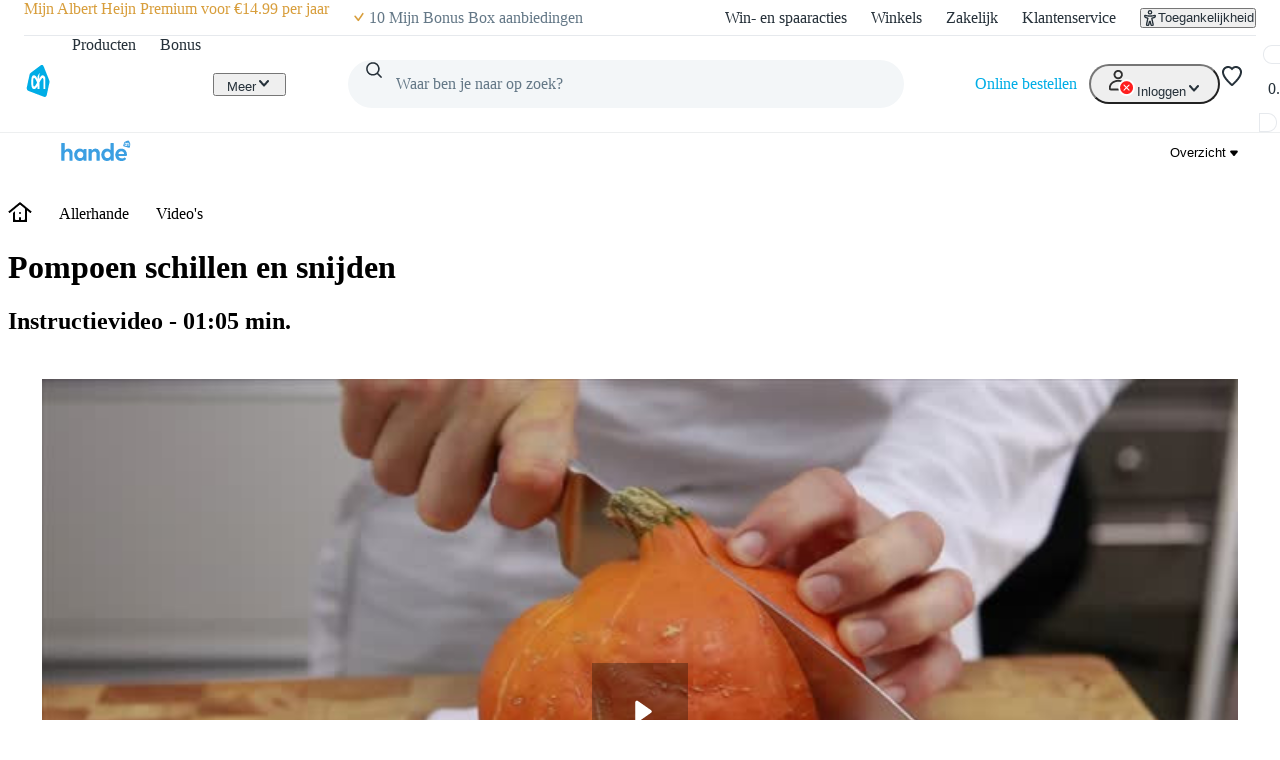

--- FILE ---
content_type: text/css; charset=UTF-8
request_url: https://static.ah.nl/ah-allerhande/_next/static/css/c3607c7430d13215.css
body_size: -198
content:
.header_wrapper__XXHfP{padding-bottom:var(--spacing-core-2)}
/*# sourceMappingURL=c3607c7430d13215.css.map*/

--- FILE ---
content_type: application/javascript; charset=UTF-8
request_url: https://static.ah.nl/ah-allerhande/_next/static/chunks/app/layout-13699a53e7d188c1.js
body_size: 44077
content:
(self.webpackChunk_N_E=self.webpackChunk_N_E||[]).push([[7177],{1096:e=>{e.exports={root:"footer-focused_root__bEAWu",links:"footer-focused_links__v5TLl",link:"footer-focused_link__zrnvX",text:"footer-focused_text__FavyB"}},1275:(e,n,t)=>{"use strict";t.d(n,{FeatureOverlay:()=>i});var a=t(26440);let i=()=>{var e,n;return e=window.location.href.includes("tst.ah.nl")||window.location.href.includes("tst.ah.be"),n="/__proxy/js/feature-overlay.js",(0,a.useEffect)(()=>{if(!e)return;let t=document.createElement("script");return t.src=n,t.async=!0,document.body.appendChild(t),()=>{document.body.removeChild(t)}},[n,e]),null}},1855:e=>{e.exports={dialogOverlay:"dialog_dialogOverlay__j5a_A",root:"dialog_root__QBZ6m",appear:"dialog_appear__DF4sd",exit:"dialog_exit__v9Dq2"}},1869:(e,n,t)=>{"use strict";t.r(n),t.d(n,{NavSkip:()=>c});var a=t(55620),i=t(21394),o=t(39390),l=t(49232),r=t(56659),s=t.n(r);let c=({children:e,href:n})=>(0,a.jsx)(l.cj,{href:n,className:s().navSkip,onKeyDown:e=>{"Space"===e.code&&(window.location.href=n)},...(0,i.Ak)(o.e.E.navSkip),children:(0,a.jsx)(l._3,{children:e})})},2692:(e,n,t)=>{"use strict";t.d(n,{TopBar:()=>E});var a=t(55620),i=t(21394),o=t(39390),l=t(98869),r=t(49232),s=t(61167),c=t(51934),d=t(34457),u=t(91633),m=t(53132),h=t.n(m);let p=({link:e,locale:n})=>{let t=(0,d.j)(n,u.C);return(0,a.jsx)(r.cj,{className:h().link,title:t(e.label),href:e.href,children:(0,a.jsx)(r._3,{className:h().text,level:"secondary",size:"small",children:t(e.label)})})};var v=t(84852),g=t(68446),_=t(85),k=t(71308),b=t(4263),f=t.n(b);let S=[{type:"link",label:"menu.promotions",href:v.g.campaigns}],C=[{type:"link",label:"menu.shops",href:v.g.shops},{type:"link",label:"menu.business",href:v.g.business},{type:"link",label:"menu.customerService",href:v.g.customerService},{type:"button",label:"menu.accessibility",component:({label:e,locale:n})=>{let t=(0,d.j)(n,u.C),{isOpen:i,popoverRef:o,openPopover:l,closePopover:s}=(0,_.fP)();return(0,a.jsxs)(_.AM,{ref:o,children:[(0,a.jsxs)(r.z9,{className:f().button,title:t(e),onClick:()=>{i?s():l()},children:[(0,a.jsx)(g.Unw,{size:16}),(0,a.jsx)(r._3,{className:f().text,level:"secondary",size:"small",children:t(e)})]}),(0,a.jsx)(_.hl,{open:i,className:f().menu,children:(0,a.jsx)(k.t,{locale:n})})]})}}];var x=t(92663),N=t.n(x);let E=({uspGroup:{uspList:e,themeColor:n,link:t,title:d},locale:u})=>{let{member:{isB2B:m}}=(0,c.I)(),h=m?C:S.concat(C);return(0,a.jsx)("div",{className:N().root,children:(0,a.jsxs)("div",{className:N().bar,children:[(0,a.jsxs)("menu",{className:(0,s.A)(N().list,N()[n]),...(0,i.Ak)(o.e.E.uspsList),children:[(0,a.jsx)("li",{className:N().item,children:(0,a.jsx)(r.cj,{title:d,"aria-label":d,className:N().title,href:t,children:(0,a.jsx)(r._3,{level:"primary",size:"small",...(0,i.Ak)(o.e.E.uspsTitle),children:d})})},d),e.map(({link:e,name:n})=>(0,a.jsx)("li",{className:N().item,children:(0,a.jsxs)(r.cj,{className:N().link,title:n,href:e,children:[(0,a.jsx)(l.K,{className:N().icon,size:12}),(0,a.jsx)(r._3,{className:N().text,level:"secondary",size:"small",children:n})]})},n))]}),(0,a.jsx)("menu",{className:N().links,...(0,i.Ak)(o.e.E.topBarLinks),children:h.map(e=>{if("button"===e.type){let{component:n}=e;return(0,a.jsx)("li",{className:N().item,children:(0,a.jsx)(n,{label:e.label,locale:u})},e.label)}return(0,a.jsx)("li",{className:N().item,children:(0,a.jsx)(p,{link:e,locale:u})},e.href)})})]})})}},2723:e=>{e.exports={panelHeader:"nav-panel_panelHeader__ovvcE",headerLink:"nav-panel_headerLink__YLiWr",panelBody:"nav-panel_panelBody__Buz9m"}},3498:e=>{e.exports={userIcon:"user-icon_userIcon__S0cAP",unknownIcon:"user-icon_unknownIcon__joDcG"}},4263:e=>{e.exports={button:"accessibility-button_button__FfTad",text:"accessibility-button_text__pY8_l",menu:"accessibility-button_menu__4Ae4M"}},6014:(e,n,t)=>{"use strict";t.d(n,{HeaderFocused:()=>v});var a=t(55620),i=t(49232),o=t(34457),l=t(27327),r=t(87128),s=t(51934),c=t(97668),d=t(92141),u=t(25389),m=t(91633),h=t(46507),p=t.n(h);let v=({apollo:e,showBasket:n=!1,banner:t,domain:h,locale:v})=>{let{links:g}=(0,u.$)(h),{member:{isLoggedIn:_}}=(0,s.I)(),k=(0,o.j)(v,m.C);return(0,a.jsxs)(c.HeaderFocusedBase,{banner:t,locale:v,children:[n&&(0,a.jsx)(l.R,{align:"Right",disableShrink:!0,children:(0,a.jsx)(r.r,{apollo:e,locale:v})}),!n&&_&&(0,a.jsx)(l.R,{align:"Right",disableShrink:!0,children:(0,a.jsx)(i.z9,{className:p().button,onClick:d.v,children:(0,a.jsx)(i._3,{level:"secondary",children:k(g.logout.label)})})})]})}},6502:e=>{e.exports={anchors:"navigation-menu_anchors__z3hjr"}},7818:(e,n,t)=>{"use strict";t.d(n,{z:()=>o});var a=t(26440),i=t(91436);let o=(e=0)=>{let{direction:n,yOffset:t,velocity:o}=(0,i.L)(),[l,r]=(0,a.useState)(e),[s,c]=(0,a.useState)(!0),[d,u]=(0,a.useState)(!1);return(0,a.useEffect)(()=>{let e=e=>{u(!!e?.detail?.value)};return window.addEventListener("hideSearch",e),()=>window.removeEventListener("hideSearch",e)},[]),(0,a.useEffect)(()=>{d||n===i.D.DOWN&&t>132&&t-l>10&&s?c(!1):n===i.D.UP&&(t<132||o>20)&&!s&&c(!0),l!==t&&r(t)},[l,s,n,t,o,d]),{isVisible:s,direction:n}}},8658:e=>{e.exports={root:"dialog-content_root__kbdql",content:"dialog-content_content__sbWpx",contentContainer:"dialog-content_contentContainer__uqwf1",showCloseButton:"dialog-content_showCloseButton__SZG_s",appear:"dialog-content_appear__I3nnF",exit:"dialog-content_exit__LadtN"}},8876:e=>{e.exports={container:"navigation_container__GDgPb",grid:"navigation_grid__HMfev",gridItem:"navigation_gridItem__byPN7"}},9136:(e,n,t)=>{"use strict";t.d(n,{ConsentProvider:()=>o});var a=t(55620),i=t(51138);let o=({data:e,children:n})=>(0,a.jsx)(i.ConsentContext.Provider,{value:e,children:n})},9680:e=>{e.exports={container:"header-default_container__suAPP",mainMenu:"header-default_mainMenu__l0_wH",dropDownRecipes:"header-default_dropDownRecipes__PT7og",searchContainer:"header-default_searchContainer__0p5_G",personalNav:"header-default_personalNav__VeMtZ",personalNavMenu:"header-default_personalNavMenu__ObRvk",caret:"header-default_caret__q1DKw",open:"header-default_open__IXF7c",appear:"header-default_appear__mBzBk",exit:"header-default_exit__DnWrV"}},10401:e=>{e.exports={panelBody:"panel-body_panelBody__dYIzw",spinnerWrapper:"panel-body_spinnerWrapper__ybPp2",spinnerHelpText:"panel-body_spinnerHelpText__8q7Wr",noResults:"panel-body_noResults__ABpAp"}},11589:e=>{e.exports={root:"nav-bar-slot_root__NvXJf",alignCenter:"nav-bar-slot_alignCenter__50LTj",alignRight:"nav-bar-slot_alignRight__fcnKv",disabled:"nav-bar-slot_disabled__dhzac"}},12075:(e,n,t)=>{"use strict";t.d(n,{MenuLinks:()=>p});var a=t(55620),i=t(21394),o=t(49232),l=t(24599),r=t.n(l);let s=({href:e,label:n,target:t,testHook:l,onClick:s})=>(0,a.jsx)(o.cj,{className:r().accordionItem,onClick:e=>{s&&s(e)},href:e,target:t,...(0,i.Ak)(l),children:(0,a.jsx)(o._3,{level:"secondary",children:n})});var c=t(91051),d=t(92604),u=t(70657),m=t.n(u);let h=({children:e,title:n})=>(0,a.jsxs)(a.Fragment,{children:[(0,a.jsxs)(c.nD,{className:m().accordion,children:[(0,a.jsx)(c.J6,{className:m().title,children:n}),(0,a.jsx)("menu",{className:m().list,children:e})]}),(0,a.jsxs)("div",{className:m().desktopList,children:[(0,a.jsx)(d.o,{variant:"heading-3",children:n}),(0,a.jsx)("menu",{className:m().list,children:e})]})]}),p=({content:e})=>e.map(e=>(0,a.jsx)(h,{title:e.subject,children:e.links.map(e=>(0,a.jsx)("li",{children:(0,a.jsx)(s,{href:e.link,label:e.title,target:e.target})},e.title))},e.subject))},12340:(e,n,t)=>{"use strict";t.d(n,{m:()=>f});var a,i,o,l=t(55620),r=t(26440),s=["title","titleId"];function c(){return(c=Object.assign?Object.assign.bind():function(e){for(var n=1;n<arguments.length;n++){var t=arguments[n];for(var a in t)({}).hasOwnProperty.call(t,a)&&(e[a]=t[a])}return e}).apply(null,arguments)}var d=(0,r.forwardRef)(function(e,n){var t=e.title,i=e.titleId,o=function(e,n){if(null==e)return{};var t,a,i=function(e,n){if(null==e)return{};var t={};for(var a in e)if(({}).hasOwnProperty.call(e,a)){if(-1!==n.indexOf(a))continue;t[a]=e[a]}return t}(e,n);if(Object.getOwnPropertySymbols){var o=Object.getOwnPropertySymbols(e);for(a=0;a<o.length;a++)t=o[a],-1===n.indexOf(t)&&({}).propertyIsEnumerable.call(e,t)&&(i[t]=e[t])}return i}(e,s);return r.createElement("svg",c({xmlns:"http://www.w3.org/2000/svg",viewBox:"0 0 2313 399",focusable:"false",ref:n,"aria-labelledby":i},o),t?r.createElement("title",{id:i},t):null,a||(a=r.createElement("g",{fill:"none",fillRule:"evenodd"},r.createElement("path",{fill:"#3B9FE2",d:"M1074 149a81 81 0 0 1 75 47c7 15 11 33 11 53v136l-2 5-6 2h-49l-5-2c-2-1-2-3-2-5V261c0-18-4-32-13-40-8-9-19-13-32-13-11 0-20 3-28 9s-14 12-18 20q-6 10.5-6 18v130l-2 5-6 2h-49l-5-2c-2-1-2-3-2-5V45c0-2 0-4 2-5l5-2h49l6 2 2 5v148c8-13 19-24 31-32 13-8 27-12 44-12m357 5 6 2 2 6v223l-2 5-6 2h-44c-4 0-7-2-8-7l-1-21a91 91 0 0 1-72 34c-22 0-42-5-59-16-18-11-32-26-41-45q-15-28.5-15-63c0-34.5 5-44 15-63 9-19 23-35 41-45 17-11 37-17 59-17 28 0 52 12 72 35l1-22c1-5 4-8 8-8zm-117 186q16.5 0 30-9c10-6 17-14 22-25 5-10 8-21 8-33 0-18-6-33-17-46s-26-20-43-20c-18 0-33 6-44 19a67 67 0 0 0-18 47q0 28.5 18 48c11 13 26 19 44 19m302-191a81 81 0 0 1 75 47c7 15 11 33 11 53v136l-2 5-5 2h-50l-5-2-2-5V261c0-18-4-32-13-40-8-9-19-13-32-13-11 0-20 3-28 9s-14 12-18 20q-6 10.5-6 18v130l-2 5-5 2h-50l-5-2-2-5V162l2-6 5-2h48c4 0 6 3 7 8l2 31c8-13 19-24 32-32 12-8 27-12 43-12m358-111 5 2 2 5v340l-2 5-5 2h-45c-4 0-7-2-7-7l-2-21a91 91 0 0 1-72 34 109 109 0 0 1-100-61q-15-28.5-15-63c0-34.5 5-44 15-63s23-35 41-45c18-11 37-17 59-17 26 0 49 10 69 31V45l2-5 5-2zm-118 302c11 0 21-3 31-9 9-6 16-14 21-25 6-10 8-21 8-33 0-18-5-33-17-46s-26-20-43-20c-18 0-33 6-44 19a67 67 0 0 0-17 47c0 19 5 35 17 48 11 13 26 19 44 19m389-72c0 11-1 18-4 22-2 5-6 7-13 7h-152c3 16 10 28 22 37 11 8 27 12 45 12q15 0 27-3c8-3 16-7 24-13l5-2 6 2 21 21c2 2 2 3 2 5l-3 6a124 124 0 0 1-88 36c-24 0-46-5-65-16s-34-26-44-45c-11-19-16-40-16-63s5-44 16-63a116 116 0 0 1 104-62 108 108 0 0 1 99 60c9 18 14 38 14 59m-113-65c-15 0-27 5-38 14-10 9-17 22-19 38h113c-2-16-8-29-19-38-10-9-22-14-37-14"}),r.createElement("path",{fill:"#000",d:"m241 154 5 2c2 2 2 3 2 6v223c0 2 0 4-2 5l-5 2h-45c-4 0-6-2-7-7l-2-21a91 91 0 0 1-72 34c-21 0-41-5-59-16-17-11-31-26-41-45S0 297 0 274s5-44 15-63a112 112 0 0 1 100-62c28 0 52 12 73 35l1-22c1-5 3-8 7-8zM123 340c11 0 22-3 31-9s16-14 22-25c5-10 8-21 8-33 0-18-6-33-18-46s-26-20-43-20c-18 0-32 6-44 19a67 67 0 0 0-17 47c0 19 6 35 17 48 12 13 26 19 44 19M292 45l2-5 5-2h50l5 2 2 5v340l-2 5-5 2h-50l-5-2-2-5zm108 0c0-2 0-4 2-5l5-2h49l6 2 2 5v340l-2 5-6 2h-49l-5-2c-2-1-2-3-2-5zm328 223c0 11-1 18-3 22-3 5-7 7-14 7H559c3 16 10 28 22 37 12 8 27 12 46 12 9 0 18-1 26-3 8-3 16-7 24-13l5-2 6 2 21 21c2 2 3 3 3 5l-3 6a124 124 0 0 1-89 36c-24 0-46-5-65-16s-34-26-44-45c-11-19-16-40-16-63s5-44 16-63a116 116 0 0 1 104-62 108 108 0 0 1 99 60c9 18 14 38 14 59m-113-65c-14 0-27 5-38 14-10 9-17 22-19 38h113c-2-16-8-29-18-38-11-9-23-14-38-14m300-43c3 2 4 4 4 6l-1 4-15 36c-1 5-5 6-11 5-7-3-14-4-19-4q-22.5 0-36 15c-9 9-14 22-14 37v126l-2 5-5 2h-50l-5-2-2-5V162l2-6 5-2h47c5 0 7 3 8 8l2 26q21-39 60-39a50 50 0 0 1 32 11"}),r.createElement("path",{fill:"#3B9FE2",d:"m2310 71-33-64c-4-6-12-9-19-5l-62 35c-3 1-5 4-6 8l-17 58c-2 7 2 14 9 16l97 28c7 2 14-2 16-9l17-57c1-3 0-7-2-10"}),r.createElement("path",{fill:"#FEFEFE",d:"M2234 83s-10-21-17-21c-6 0-6 5-6 19s1 19 6 19c7 0 17-17 17-17m14-18c6-8 11-16 20-16 10 0 16 9 16 16v47h-12V68c0-6-5-6-5-6-4 0-11 10-19 20v30h-11l-1-14s-7 14-19 14c-13 0-17-9-17-31-1-21 2-32 17-32 10 0 19 16 19 16V55l12-16z"}))))}),u=["title","titleId"];function m(){return(m=Object.assign?Object.assign.bind():function(e){for(var n=1;n<arguments.length;n++){var t=arguments[n];for(var a in t)({}).hasOwnProperty.call(t,a)&&(e[a]=t[a])}return e}).apply(null,arguments)}var h=(0,r.forwardRef)(function(e,n){var t=e.title,a=e.titleId,i=function(e,n){if(null==e)return{};var t,a,i=function(e,n){if(null==e)return{};var t={};for(var a in e)if(({}).hasOwnProperty.call(e,a)){if(-1!==n.indexOf(a))continue;t[a]=e[a]}return t}(e,n);if(Object.getOwnPropertySymbols){var o=Object.getOwnPropertySymbols(e);for(a=0;a<o.length;a++)t=o[a],-1===n.indexOf(t)&&({}).propertyIsEnumerable.call(e,t)&&(i[t]=e[t])}return i}(e,u);return r.createElement("svg",m({xmlns:"http://www.w3.org/2000/svg",xmlSpace:"preserve",viewBox:"0 0 200 36",focusable:"false",ref:n,"aria-labelledby":a},i),t?r.createElement("title",{id:a},t):null,r.createElement("path",{d:"M0 0h200v36H0z",style:{fill:"none"}}),r.createElement("linearGradient",{id:"ah-next-core-svg__a",x1:80.229,x2:188.296,y1:1077.693,y2:1046.705,gradientTransform:"translate(0 -1042)",gradientUnits:"userSpaceOnUse"},r.createElement("stop",{offset:.001,style:{stopColor:"#f9c76d"}}),r.createElement("stop",{offset:.279,style:{stopColor:"#facc81"}}),r.createElement("stop",{offset:.517,style:{stopColor:"#e49b49"}}),r.createElement("stop",{offset:.73,style:{stopColor:"#e09d4d"}}),r.createElement("stop",{offset:.836,style:{stopColor:"#e3a761"}}),r.createElement("stop",{offset:.956,style:{stopColor:"#e7b57d"}})),r.createElement("path",{d:"M92 14.5c1.5 0 2.7.3 3.9 1 1.1.7 2 1.8 2.6 3 .7 1.3 1 2.9 1 4.7v11.6c0 .2 0 .4-.2.5l-.4.2h-4.3l-.5-.2c-.1-.1-.1-.3-.1-.5V24.2c0-1.6-.4-2.8-1.1-3.5-.8-.7-1.8-1.1-2.8-1.1-.9 0-1.8.3-2.5.8-.7.4-1.2 1-1.5 1.7-.4.6-.5 1.1-.5 1.5v11.2l-.2.5-.5.2h-4.3l-.4-.2c-.1-.1-.2-.3-.2-.5V5.5c0-.2 0-.3.2-.4l.4-.2H85c.2 0 .4 0 .5.2l.2.4v12.8c.7-1.1 1.6-2.1 2.7-2.8s2.5-1 3.8-1zm31 .5.5.1.2.5v19.2c0 .2 0 .4-.2.5l-.4.2h-3.9c-.4 0-.6-.3-.6-.7l-.2-1.7c-1.5 1.9-3.8 2.9-6.2 2.9-3.7.1-7.1-2-8.7-5.3-.9-1.7-1.3-3.5-1.3-5.5s.4-3.7 1.3-5.4c1.7-3.3 5-5.3 8.7-5.3 2.4 0 4.5 1 6.2 3l.2-2c0-.3.2-.5.6-.5zm-10.2 16c1 0 2-.3 2.7-.8s1.4-1.3 2-2.1c.4-.9.6-1.9.6-2.9 0-1.6-.5-2.9-1.5-4-.9-1.1-2.3-1.7-3.8-1.7-1.4 0-2.8.5-3.8 1.6s-1.5 2.6-1.5 4.1c0 1.7.5 3 1.5 4.1s2.3 1.7 3.8 1.7m26.3-16.5c2.8-.1 5.3 1.5 6.5 4 .6 1.3 1 2.9 1 4.7v11.6l-.2.5-.5.2h-4.3l-.4-.2c-.1-.1-.2-.3-.2-.5V24.2c0-1.6-.4-2.8-1.1-3.5-.8-.7-1.8-1.1-2.8-1.1-.9 0-1.7.3-2.4.8s-1.3 1-1.6 1.7c-.4.6-.5 1.1-.5 1.5v11.2c0 .2 0 .4-.2.5l-.5.2h-4.2l-.5-.2c-.1-.1-.2-.3-.2-.5V15.6c0-.2 0-.4.2-.5l.5-.1h4c.4 0 .6.2.7.6l.2 2.7c.7-1.1 1.6-2.1 2.7-2.8s2.5-1 3.8-1m31-9.6c.2 0 .3 0 .5.2s.1.2.1.4v29.3l-.1.5-.5.2h-3.9c-.3 0-.6-.3-.6-.7l-.2-1.7c-1.5 1.9-3.8 3-6.2 2.9-3.7.1-7.1-2-8.7-5.3-1.7-3.4-1.7-7.5 0-10.9 1.7-3.3 5-5.3 8.7-5.3 2.3 0 4.5 1 6 2.7V5.5l.1-.4.5-.2zm-10.2 26c1 0 1.8-.2 2.6-.7s1.5-1.3 2-2.1c.4-.9.6-1.9.6-2.9 0-1.6-.5-2.9-1.5-4-.9-1.1-2.3-1.7-3.7-1.7s-2.8.5-3.8 1.6-1.5 2.6-1.5 4.1c0 1.7.5 3 1.5 4.1s2.2 1.7 3.8 1.7zm33.7-6.1c0 .9-.1 1.5-.3 1.9s-.6.6-1.2.6H179c.2 1.3 1 2.4 2 3.1 1 .8 2.3 1.1 4 1.1.7 0 1.5 0 2.2-.3s1.4-.6 2-1.1l.5-.2.5.2L192 32l.2.5-.3.5c-2 2-4.8 3.1-7.6 3.1-2.1 0-4-.5-5.7-1.4s-3-2.3-3.8-3.9c-.9-1.7-1.4-3.6-1.4-5.5 0-2 .5-3.7 1.4-5.4 1.8-3.3 5.2-5.4 9-5.3 3.6-.1 7 1.9 8.6 5.1.8 1.6 1.2 3.4 1.2 5.1m-9.8-5.6q-1.8 0-3.3 1.2c-.9.7-1.4 1.8-1.7 3.3h9.9c-.1-1.3-.7-2.4-1.6-3.3-.9-.8-2.1-1.2-3.3-1.2",style:{fillRule:"evenodd",clipRule:"evenodd",fill:"url(#ah-next-core-svg__a)"}}),r.createElement("path",{d:"m20.5 15 .5.1.2.5v19.2l-.2.5-.5.2h-3.8c-.3 0-.5-.3-.6-.7l-.2-1.7c-1.4 1.9-3.7 2.9-6 2.9-2 0-3.6-.5-5.1-1.4-1.5-1-2.7-2.4-3.5-4C.4 29 0 27.3 0 25.3c-.1-3.7 1.7-7.2 4.8-9.3 1.5-1 3.2-1.4 5-1.4 2.4 0 4.7 1.1 6.2 3l.1-2c0-.3.3-.5.6-.5zm-10 16c1 0 1.8-.3 2.6-.8s1.4-1.3 1.9-2.1c.4-1 .7-1.9.7-2.9 0-1.6-.5-2.9-1.5-4-.9-1.1-2.3-1.7-3.7-1.7-1.5 0-2.8.6-3.8 1.6-1 1.1-1.5 2.6-1.4 4.1 0 1.7.4 3 1.4 4.1S9 31 10.5 31M24.9 5.5c0-.2 0-.3.2-.4l.4-.2h4.2c.2 0 .4 0 .5.2l.2.4v29.3l-.2.5-.5.2h-4.2l-.4-.2c-.1-.1-.2-.3-.2-.5zm9.2 0c0-.2 0-.3.2-.4l.4-.2H39c.2 0 .4 0 .5.2l.2.4v29.3l-.2.5-.5.2h-4.2l-.4-.2c-.1-.1-.2-.3-.2-.5zm28 19.3c0 .9 0 1.5-.3 1.9-.2.4-.5.6-1.1.6h-13c.2 1.2.9 2.3 1.9 3.1 1.1.8 2.5 1.2 3.9 1.1 1.5 0 3.1-.5 4.3-1.4l.4-.2.5.2 1.8 1.8.2.5c0 .1 0 .3-.2.5-2 2-4.8 3.1-7.6 3.1-2 0-3.9-.5-5.5-1.4s-3-2.3-3.8-3.9c-1.9-3.4-1.9-7.5 0-10.9 2.5-4.9 8.6-6.8 13.5-4.3.2.1.4.2.5.3 1.4 1 2.5 2.3 3.3 3.8.8 1.6 1.2 3.3 1.2 5.2m-9.6-5.6c-1.3 0-2.3.4-3.2 1.2-1 .7-1.5 1.8-1.7 3.3h9.7c-.1-1.3-.7-2.4-1.6-3.3-.9-.8-2-1.2-3.2-1.2m25.6-3.7c.2.1.3.3.3.5v.3l-1.3 3c-.2.5-.5.6-1 .5l-1.6-.3c-1.2 0-2.3.4-3.1 1.3-.8.8-1.2 1.9-1.2 3.1v11l-.1.4-.5.2h-4.2l-.5-.2c-.1-.1-.1-.3-.1-.5V15.6l.1-.5.5-.1h4q.6 0 .6.6l.2 2.2c1.2-2.2 3-3.3 5.2-3.3 1 0 1.9.4 2.7 1",style:{fillRule:"evenodd",clipRule:"evenodd",fill:"#000"}}),r.createElement("path",{d:"M195 .2c.7-.4 1.4-.2 1.7.4l3.1 5.7c.2.2.2.6.1 1l-1.4 5c-.2.6-.9 1-1.5.7l-9-2.4c-.6-.2-1-.9-.8-1.5l1.6-5.1c0-.4.3-.6.6-.8l5.7-3zm1 4.2c.9 0 1.4.8 1.4 1.5V10h-1V6c0-.6-.5-.6-.5-.6-.3 0-1 1-1.7 1.9V10H193V8.8s-.7 1.3-1.8 1.3c-1.2 0-1.6-.9-1.6-2.8s.3-2.9 1.6-2.9c1 0 1.8 1.4 1.8 1.4V5l1-1.4V6l.1-.1c.5-.7 1-1.4 1.9-1.5m-4.7 1.1c-.5 0-.5.6-.5 1.8s0 1.7.5 1.7c.6 0 1.6-1.6 1.6-1.6s-1-1.9-1.6-1.9",style:{fillRule:"evenodd",clipRule:"evenodd",fill:"#3b9fe2"}}))}),p=["title","titleId"];function v(){return(v=Object.assign?Object.assign.bind():function(e){for(var n=1;n<arguments.length;n++){var t=arguments[n];for(var a in t)({}).hasOwnProperty.call(t,a)&&(e[a]=t[a])}return e}).apply(null,arguments)}var g=(0,r.forwardRef)(function(e,n){var t=e.title,a=e.titleId,l=function(e,n){if(null==e)return{};var t,a,i=function(e,n){if(null==e)return{};var t={};for(var a in e)if(({}).hasOwnProperty.call(e,a)){if(-1!==n.indexOf(a))continue;t[a]=e[a]}return t}(e,n);if(Object.getOwnPropertySymbols){var o=Object.getOwnPropertySymbols(e);for(a=0;a<o.length;a++)t=o[a],-1===n.indexOf(t)&&({}).propertyIsEnumerable.call(e,t)&&(i[t]=e[t])}return i}(e,p);return r.createElement("svg",v({xmlns:"http://www.w3.org/2000/svg",fill:"none",viewBox:"0 0 200.33 36.375",focusable:"false",ref:n,"aria-labelledby":a},l),t?r.createElement("title",{id:a},t):null,i||(i=r.createElement("g",{fillRule:"evenodd",clipRule:"evenodd"},r.createElement("path",{fill:"#3b9fe2",d:"M92 14.5c1.5 0 2.7.3 3.9 1a7 7 0 0 1 2.6 3c.7 1.3 1 2.9 1 4.7v11.6c0 .2 0 .4-.2.5l-.4.2h-4.3l-.5-.2a.6.6 0 0 1-.1-.5V24.2c0-1.6-.4-2.8-1.1-3.5a4.1 4.1 0 0 0-2.8-1.1 4 4 0 0 0-2.5.8 4 4 0 0 0-1.5 1.7c-.4.6-.5 1.1-.5 1.5v11.2l-.2.5-.5.2h-4.3l-.4-.2a.6.6 0 0 1-.2-.5V5.5c0-.2 0-.3.2-.4l.4-.2H85c.2 0 .4 0 .5.2l.2.4v12.8a8.5 8.5 0 0 1 2.7-2.8 7 7 0 0 1 3.8-1zm31 .5.5.1.2.5v19.2c0 .2 0 .4-.2.5l-.4.2h-3.9c-.4 0-.6-.3-.6-.7l-.2-1.7a7.8 7.8 0 0 1-6.2 2.9 9.5 9.5 0 0 1-8.7-5.3c-.9-1.7-1.3-3.5-1.3-5.5s.4-3.7 1.3-5.4a9.8 9.8 0 0 1 8.7-5.3c2.4 0 4.5 1 6.2 3l.2-2c0-.3.2-.5.6-.5h3.9zm-10.2 16c1 0 2-.3 2.7-.8s1.4-1.3 2-2.1a6 6 0 0 0 .6-2.9c0-1.6-.5-2.9-1.5-4a4.8 4.8 0 0 0-3.8-1.7 5 5 0 0 0-3.8 1.6 6 6 0 0 0-1.5 4.1c0 1.7.5 3 1.5 4.1a5 5 0 0 0 3.8 1.7m26.3-16.5a7 7 0 0 1 6.5 4c.6 1.3 1 2.9 1 4.7v11.6l-.2.5-.5.2h-4.3l-.4-.2a.6.6 0 0 1-.2-.5V24.2c0-1.6-.4-2.8-1.1-3.5a4 4 0 0 0-2.8-1.1 4 4 0 0 0-2.4.8c-.7.5-1.3 1-1.6 1.7-.4.6-.5 1.1-.5 1.5v11.2c0 .2 0 .4-.2.5l-.5.2h-4.2l-.5-.2a.6.6 0 0 1-.2-.5V15.6c0-.2 0-.4.2-.5l.5-.1h4c.4 0 .6.2.7.6l.2 2.7a8.5 8.5 0 0 1 2.7-2.8 7 7 0 0 1 3.8-1m31-9.6c.2 0 .3 0 .5.2s.1.2.1.4v29.3l-.1.5-.5.2h-3.9c-.3 0-.6-.3-.6-.7l-.2-1.7a7.7 7.7 0 0 1-6.2 2.9 9.5 9.5 0 0 1-8.7-5.3 12.3 12.3 0 0 1 0-10.9 9.8 9.8 0 0 1 8.7-5.3 8 8 0 0 1 6 2.7V5.5l.1-.4.5-.2zm-10.2 26c1 0 1.8-.2 2.6-.7s1.5-1.3 2-2.1a6 6 0 0 0 .6-2.9c0-1.6-.5-2.9-1.5-4a4.8 4.8 0 0 0-3.7-1.7 5 5 0 0 0-3.8 1.6 6 6 0 0 0-1.5 4.1c0 1.7.5 3 1.5 4.1s2.2 1.7 3.8 1.7zm33.7-6.1c0 .9-.1 1.5-.3 1.9s-.6.6-1.2.6H179a5 5 0 0 0 2 3.1c1 .8 2.3 1.1 4 1.1.7 0 1.5 0 2.2-.3s1.4-.6 2-1.1l.5-.2.5.2L192 32l.2.5-.3.5a10.7 10.7 0 0 1-7.6 3.1c-2.1 0-4-.5-5.7-1.4s-3-2.3-3.8-3.9a11 11 0 0 1-1.4-5.5c0-2 .5-3.7 1.4-5.4a10 10 0 0 1 9-5.3 9.4 9.4 0 0 1 8.6 5.1 11 11 0 0 1 1.2 5.2zm-9.8-5.6q-1.8 0-3.3 1.2c-.9.7-1.4 1.8-1.7 3.3h9.9a5.2 5.2 0 0 0-1.6-3.3 5 5 0 0 0-3.3-1.2",clipPath:"url(#ah-next-core-svg__a)",transform:"translate(0 .375)"}),r.createElement("path",{fill:"#fff",d:"m20.5 15 .5.1.2.5v19.2l-.2.5-.5.2h-3.8c-.3 0-.5-.3-.6-.7l-.2-1.7a7.4 7.4 0 0 1-6 2.9c-2 0-3.6-.5-5.1-1.4a9.7 9.7 0 0 1-3.5-4C.4 29 0 27.3 0 25.3A11 11 0 0 1 4.8 16c1.5-1 3.2-1.4 5-1.4a8 8 0 0 1 6.2 3l.1-2c0-.3.3-.5.6-.5h3.8zm-10 16c1 0 1.8-.3 2.6-.8s1.4-1.3 1.9-2.1c.4-1 .7-1.9.7-2.9 0-1.6-.5-2.9-1.5-4a4.7 4.7 0 0 0-3.7-1.7c-1.5 0-2.8.6-3.8 1.6a5.9 5.9 0 0 0-1.4 4.1c0 1.7.4 3 1.4 4.1a5 5 0 0 0 3.8 1.7M24.9 5.5c0-.2 0-.3.2-.4l.4-.2h4.2c.2 0 .4 0 .5.2l.2.4v29.3l-.2.5-.5.2h-4.2l-.4-.2a.6.6 0 0 1-.2-.5zm9.2 0c0-.2 0-.3.2-.4l.4-.2H39c.2 0 .4 0 .5.2l.2.4v29.3l-.2.5-.5.2h-4.2l-.4-.2a.6.6 0 0 1-.2-.5V5.5zm28 19.3c0 .9 0 1.5-.3 1.9-.2.4-.5.6-1.1.6h-13a5 5 0 0 0 1.9 3.1 6 6 0 0 0 3.9 1.1 7.2 7.2 0 0 0 4.3-1.4l.4-.2.5.2 1.8 1.8.2.5c0 .1 0 .3-.2.5a10.6 10.6 0 0 1-7.6 3.1c-2 0-3.9-.5-5.5-1.4s-3-2.3-3.8-3.9a11.1 11.1 0 0 1 0-10.9 10 10 0 0 1 14-4 11 11 0 0 1 3.3 3.8c.8 1.6 1.2 3.3 1.2 5.2m-9.6-5.6c-1.3 0-2.3.4-3.2 1.2-1 .7-1.5 1.8-1.7 3.3h9.7a5.2 5.2 0 0 0-1.6-3.3c-.9-.8-2-1.2-3.2-1.2m25.6-3.7c.2.1.3.3.3.5v.3l-1.3 3c-.2.5-.5.6-1 .5l-1.6-.3a4 4 0 0 0-3.1 1.3c-.8.8-1.2 1.9-1.2 3.1v11l-.1.4-.5.2h-4.2l-.5-.2a.6.6 0 0 1-.1-.5V15.6l.1-.5.5-.1h4q.6 0 .6.6l.2 2.2c1.2-2.2 3-3.3 5.2-3.3a4.2 4.2 0 0 1 2.7 1",clipPath:"url(#ah-next-core-svg__b)",transform:"translate(0 .375)"}),r.createElement("path",{fill:"#fff",d:"M195 .2c.7-.4 1.4-.2 1.7.4l3.1 5.7c.2.2.2.6.1 1l-1.4 5c-.2.6-.9 1-1.5.7l-9-2.4c-.6-.2-1-.9-.8-1.5l1.6-5.1c0-.4.3-.6.6-.8l5.7-3z",clipPath:"url(#ah-next-core-svg__c)",transform:"translate(-11.08)scale(1.0572)"}),r.createElement("path",{fill:"#3b9fe2",d:"M195 .2c.7-.4 1.4-.2 1.7.4l3.1 5.7c.2.2.2.6.1 1l-1.4 5c-.2.6-.9 1-1.5.7l-9-2.4c-.6-.2-1-.9-.8-1.5l1.6-5.1c0-.4.3-.6.6-.8l5.7-3zm1 4.2c.9 0 1.4.8 1.4 1.5V10h-1V6c0-.6-.5-.6-.5-.6-.3 0-1 1-1.7 1.9V10H193V8.8s-.7 1.3-1.8 1.3c-1.2 0-1.6-.9-1.6-2.8s.3-2.9 1.6-2.9c1 0 1.8 1.4 1.8 1.4V5l1-1.4V6l.1-.1c.5-.7 1-1.4 1.8-1.4zm-4.7 1.1c-.5 0-.5.6-.5 1.8s0 1.7.5 1.7c.6 0 1.6-1.6 1.6-1.6s-1-1.9-1.6-1.9",clipPath:"url(#ah-next-core-svg__d)",transform:"translate(0 .375)"}))),o||(o=r.createElement("defs",null,r.createElement("clipPath",{id:"ah-next-core-svg__d"},r.createElement("path",{fill:"#fff",d:"M0 0h200v36H0z"})),r.createElement("clipPath",{id:"ah-next-core-svg__b"},r.createElement("path",{fill:"#fff",d:"M0 0h200v36H0z"})),r.createElement("clipPath",{id:"ah-next-core-svg__a"},r.createElement("path",{fill:"#fff",d:"M0 0h200v36H0z"})),r.createElement("clipPath",{id:"ah-next-core-svg__c"},r.createElement("path",{fill:"#fff",d:"M0 0h200v36H0z"})))))}),_=["title","titleId"];function k(){return(k=Object.assign?Object.assign.bind():function(e){for(var n=1;n<arguments.length;n++){var t=arguments[n];for(var a in t)({}).hasOwnProperty.call(t,a)&&(e[a]=t[a])}return e}).apply(null,arguments)}let b={black:d,white:g,"white-christmas":(0,r.forwardRef)(function(e,n){var t=e.title,a=e.titleId,i=function(e,n){if(null==e)return{};var t,a,i=function(e,n){if(null==e)return{};var t={};for(var a in e)if(({}).hasOwnProperty.call(e,a)){if(-1!==n.indexOf(a))continue;t[a]=e[a]}return t}(e,n);if(Object.getOwnPropertySymbols){var o=Object.getOwnPropertySymbols(e);for(a=0;a<o.length;a++)t=o[a],-1===n.indexOf(t)&&({}).propertyIsEnumerable.call(e,t)&&(i[t]=e[t])}return i}(e,_);return r.createElement("svg",k({xmlns:"http://www.w3.org/2000/svg",xmlSpace:"preserve",viewBox:"0 0 200 36",focusable:"false",ref:n,"aria-labelledby":a},i),t?r.createElement("title",{id:a},t):null,r.createElement("path",{d:"M0 0h200v36H0z",style:{fill:"none"}}),r.createElement("linearGradient",{id:"ah-next-core-svg__a",x1:80.229,x2:188.296,y1:1077.693,y2:1046.705,gradientTransform:"translate(0 -1042)",gradientUnits:"userSpaceOnUse"},r.createElement("stop",{offset:.001,style:{stopColor:"#f9c76d"}}),r.createElement("stop",{offset:.279,style:{stopColor:"#facc81"}}),r.createElement("stop",{offset:.517,style:{stopColor:"#e49b49"}}),r.createElement("stop",{offset:.73,style:{stopColor:"#e09d4d"}}),r.createElement("stop",{offset:.836,style:{stopColor:"#e3a761"}}),r.createElement("stop",{offset:.956,style:{stopColor:"#e7b57d"}})),r.createElement("path",{d:"M92 14.5c1.5 0 2.7.3 3.9 1 1.1.7 2 1.8 2.6 3 .7 1.3 1 2.9 1 4.7v11.6c0 .2 0 .4-.2.5l-.4.2h-4.3l-.5-.2c-.1-.1-.1-.3-.1-.5V24.2c0-1.6-.4-2.8-1.1-3.5-.8-.7-1.8-1.1-2.8-1.1-.9 0-1.8.3-2.5.8-.7.4-1.2 1-1.5 1.7-.4.6-.5 1.1-.5 1.5v11.2l-.2.5-.5.2h-4.3l-.4-.2c-.1-.1-.2-.3-.2-.5V5.5c0-.2 0-.3.2-.4l.4-.2H85c.2 0 .4 0 .5.2l.2.4v12.8c.7-1.1 1.6-2.1 2.7-2.8s2.5-1 3.8-1zm31 .5.5.1.2.5v19.2c0 .2 0 .4-.2.5l-.4.2h-3.9c-.4 0-.6-.3-.6-.7l-.2-1.7c-1.5 1.9-3.8 2.9-6.2 2.9-3.7.1-7.1-2-8.7-5.3-.9-1.7-1.3-3.5-1.3-5.5s.4-3.7 1.3-5.4c1.7-3.3 5-5.3 8.7-5.3 2.4 0 4.5 1 6.2 3l.2-2c0-.3.2-.5.6-.5zm-10.2 16c1 0 2-.3 2.7-.8s1.4-1.3 2-2.1c.4-.9.6-1.9.6-2.9 0-1.6-.5-2.9-1.5-4-.9-1.1-2.3-1.7-3.8-1.7-1.4 0-2.8.5-3.8 1.6s-1.5 2.6-1.5 4.1c0 1.7.5 3 1.5 4.1s2.3 1.7 3.8 1.7m26.3-16.5c2.8-.1 5.3 1.5 6.5 4 .6 1.3 1 2.9 1 4.7v11.6l-.2.5-.5.2h-4.3l-.4-.2c-.1-.1-.2-.3-.2-.5V24.2c0-1.6-.4-2.8-1.1-3.5-.8-.7-1.8-1.1-2.8-1.1-.9 0-1.7.3-2.4.8s-1.3 1-1.6 1.7c-.4.6-.5 1.1-.5 1.5v11.2c0 .2 0 .4-.2.5l-.5.2h-4.2l-.5-.2c-.1-.1-.2-.3-.2-.5V15.6c0-.2 0-.4.2-.5l.5-.1h4c.4 0 .6.2.7.6l.2 2.7c.7-1.1 1.6-2.1 2.7-2.8s2.5-1 3.8-1m31-9.6c.2 0 .3 0 .5.2s.1.2.1.4v29.3l-.1.5-.5.2h-3.9c-.3 0-.6-.3-.6-.7l-.2-1.7c-1.5 1.9-3.8 3-6.2 2.9-3.7.1-7.1-2-8.7-5.3-1.7-3.4-1.7-7.5 0-10.9 1.7-3.3 5-5.3 8.7-5.3 2.3 0 4.5 1 6 2.7V5.5l.1-.4.5-.2zm-10.2 26c1 0 1.8-.2 2.6-.7s1.5-1.3 2-2.1c.4-.9.6-1.9.6-2.9 0-1.6-.5-2.9-1.5-4-.9-1.1-2.3-1.7-3.7-1.7s-2.8.5-3.8 1.6-1.5 2.6-1.5 4.1c0 1.7.5 3 1.5 4.1s2.2 1.7 3.8 1.7zm33.7-6.1c0 .9-.1 1.5-.3 1.9s-.6.6-1.2.6H179c.2 1.3 1 2.4 2 3.1 1 .8 2.3 1.1 4 1.1.7 0 1.5 0 2.2-.3s1.4-.6 2-1.1l.5-.2.5.2L192 32l.2.5-.3.5c-2 2-4.8 3.1-7.6 3.1-2.1 0-4-.5-5.7-1.4s-3-2.3-3.8-3.9c-.9-1.7-1.4-3.6-1.4-5.5 0-2 .5-3.7 1.4-5.4 1.8-3.3 5.2-5.4 9-5.3 3.6-.1 7 1.9 8.6 5.1.8 1.6 1.2 3.4 1.2 5.1m-9.8-5.6q-1.8 0-3.3 1.2c-.9.7-1.4 1.8-1.7 3.3h9.9c-.1-1.3-.7-2.4-1.6-3.3-.9-.8-2.1-1.2-3.3-1.2",style:{fillRule:"evenodd",clipRule:"evenodd",fill:"url(#ah-next-core-svg__a)"}}),r.createElement("path",{d:"m20.5 15 .5.1.2.5v19.2l-.2.5-.5.2h-3.8c-.3 0-.5-.3-.6-.7l-.2-1.7c-1.4 1.9-3.7 2.9-6 2.9-2 0-3.6-.5-5.1-1.4-1.5-1-2.7-2.4-3.5-4C.4 29 0 27.3 0 25.3c-.1-3.7 1.7-7.2 4.8-9.3 1.5-1 3.2-1.4 5-1.4 2.4 0 4.7 1.1 6.2 3l.1-2c0-.3.3-.5.6-.5zm-10 16c1 0 1.8-.3 2.6-.8s1.4-1.3 1.9-2.1c.4-1 .7-1.9.7-2.9 0-1.6-.5-2.9-1.5-4-.9-1.1-2.3-1.7-3.7-1.7-1.5 0-2.8.6-3.8 1.6-1 1.1-1.5 2.6-1.4 4.1 0 1.7.4 3 1.4 4.1S9 31 10.5 31M24.9 5.5c0-.2 0-.3.2-.4l.4-.2h4.2c.2 0 .4 0 .5.2l.2.4v29.3l-.2.5-.5.2h-4.2l-.4-.2c-.1-.1-.2-.3-.2-.5zm9.2 0c0-.2 0-.3.2-.4l.4-.2H39c.2 0 .4 0 .5.2l.2.4v29.3l-.2.5-.5.2h-4.2l-.4-.2c-.1-.1-.2-.3-.2-.5zm28 19.3c0 .9 0 1.5-.3 1.9-.2.4-.5.6-1.1.6h-13c.2 1.2.9 2.3 1.9 3.1 1.1.8 2.5 1.2 3.9 1.1 1.5 0 3.1-.5 4.3-1.4l.4-.2.5.2 1.8 1.8.2.5c0 .1 0 .3-.2.5-2 2-4.8 3.1-7.6 3.1-2 0-3.9-.5-5.5-1.4s-3-2.3-3.8-3.9c-1.9-3.4-1.9-7.5 0-10.9 2.5-4.9 8.6-6.8 13.5-4.3.2.1.4.2.5.3 1.4 1 2.5 2.3 3.3 3.8.8 1.6 1.2 3.3 1.2 5.2m-9.6-5.6c-1.3 0-2.3.4-3.2 1.2-1 .7-1.5 1.8-1.7 3.3h9.7c-.1-1.3-.7-2.4-1.6-3.3-.9-.8-2-1.2-3.2-1.2m25.6-3.7c.2.1.3.3.3.5v.3l-1.3 3c-.2.5-.5.6-1 .5l-1.6-.3c-1.2 0-2.3.4-3.1 1.3-.8.8-1.2 1.9-1.2 3.1v11l-.1.4-.5.2h-4.2l-.5-.2c-.1-.1-.1-.3-.1-.5V15.6l.1-.5.5-.1h4q.6 0 .6.6l.2 2.2c1.2-2.2 3-3.3 5.2-3.3 1 0 1.9.4 2.7 1",style:{fillRule:"evenodd",clipRule:"evenodd",fill:"#fff"}}),r.createElement("path",{d:"M195 .2c.7-.4 1.4-.2 1.7.4l3.1 5.7c.2.2.2.6.1 1l-1.4 5c-.2.6-.9 1-1.5.7l-9-2.4c-.6-.2-1-.9-.8-1.5l1.6-5.1c0-.4.3-.6.6-.8l5.7-3zm1 4.2c.9 0 1.4.8 1.4 1.5V10h-1V6c0-.6-.5-.6-.5-.6-.3 0-1 1-1.7 1.9V10H193V8.8s-.7 1.3-1.8 1.3c-1.2 0-1.6-.9-1.6-2.8s.3-2.9 1.6-2.9c1 0 1.8 1.4 1.8 1.4V5l1-1.4V6l.1-.1c.5-.7 1-1.4 1.9-1.5m-4.7 1.1c-.5 0-.5.6-.5 1.8s0 1.7.5 1.7c.6 0 1.6-1.6 1.6-1.6s-1-1.9-1.6-1.9",style:{fillRule:"evenodd",clipRule:"evenodd",fill:"#3b9fe2"}}))}),"black-christmas":h},f=({variant:e="white",...n})=>{let t=b[e];return(0,l.jsx)(t,{...n})}},13208:(e,n,t)=>{"use strict";t.d(n,{useFeatureVariant:()=>r});var a=t(26440),i=t(74906);let o=(0,i.createServerReference)("7f4c7a6860d43d5bda4fa7e2058db1b294e04b7a61",i.callServer,void 0,i.findSourceMapURL,"sendVariantMetrics");var l=t(51693);let r=(e,n=!0)=>{let{featureFlags:t,context:i}=(0,l.useFeatureFlags)(),r=t.find(n=>n.name===e);return(0,a.useEffect)(()=>{n&&o(e,i)},[n,e,i]),r?.variant||{name:"disabled",enabled:!1}}},14408:(e,n,t)=>{"use strict";t.d(n,{S:()=>o});var a=t(55620),i=t(26440);let o=({children:e,handler:n,keys:t})=>((0,i.useEffect)(()=>{let e=e=>{let a=e.code;if(t.includes(a))return void n(e)};return document.addEventListener("keydown",e),()=>document.removeEventListener("keydown",e)},[n,t]),(0,a.jsx)(a.Fragment,{children:e}))},14508:e=>{e.exports={container:"header-focused-base_container__IGEYn",button:"header-focused-base_button__1l9_b",appear:"header-focused-base_appear__2A3RM",exit:"header-focused-base_exit__IaYop"}},15594:(e,n,t)=>{"use strict";t.d(n,{G:()=>C,Notifications:()=>N});var a,i=t(55620),o=((a={}).CMS="CMS",a.CMS_GLOBAL="CMS_GLOBAL",a.CMS_GLOBAL_COMBINED="CMS_GLOBAL_COMBINED",a.CMS_NOT_GLOBAL="CMS_NOT_GLOBAL",a.ORDER="ORDER",a),l=t(26440);let r=e=>({setItem:(n,t)=>{try{window.sessionStorage.setItem(`${e}-${n}`,t)}catch{console.warn(`Could not set item: ${n}`)}},getItem:n=>{try{return window.sessionStorage.getItem(`${e}-${n}`)}catch{return console.warn(`Could not get item: ${n}`),null}},removeItem:n=>{try{window.sessionStorage.removeItem(`${e}-${n}`)}catch{console.warn(`Could not remove item: ${n}`)}}});var s=t(21394),c=t(39390),d=t(68446),u=t(67945),m=t(99037),h=t(47088),p=t(12898),v=t(92604),g=t(61167),_=t(73621),k=t(34457),b=t(91633),f=t(29251),S=t.n(f);let C="notification",x={[_.QMC.HIGH]:h.A.HIGH,[_.QMC.MEDIUM]:h.A.MEDIUM},N=({priorityNotifications:e,locale:n})=>{let{notification:t,showNotification:a,dismissNotification:h}=(e=>{let{currentNotification:n,dismissNotification:t}=(e=>{let{setItem:n}=r("ah-notifications"),[t,a]=(0,l.useState)([]);return{currentNotification:((e,n)=>{let{getItem:t}=r("ah-notifications");return(0,l.useMemo)(()=>e.filter(e=>"hidden"!==t(e.id)).find(e=>e.type===o.CMS),[e,...n])})(e,[t]),hiddenNotifications:t,dismissNotification:e=>{n(e,"hidden"),a([...t,e])}}})(e),[a,i]=(e=>{let[n,t]=(0,l.useState)(e),a=(0,l.useCallback)(()=>{t(!n),setTimeout(()=>{t(n)},1)},[n,t]);return[n,a]})(!0);return{showNotification:a,notification:n,dismissNotification:e=>{t(e),i()}}})(e||[]),_=t?.priority?x[t.priority]:void 0,f=(0,m.Z)(_),C=(0,m.D)(_),N=(0,k.j)(n,b.C);return t&&t.link.title?(0,i.jsx)(p.Y,{children:(0,i.jsx)("div",{className:(0,g.A)(S().root,{[S().show]:a}),...(0,s.Ak)(c.e.E.notificationPriority),children:(0,i.jsx)("div",{className:S().wrapper,children:(0,i.jsx)(u.AO,{href:t.link.href,className:S().notification,onClick:()=>{h(t.id)},children:(0,i.jsxs)(u.H,{children:[(0,i.jsx)(u.H_,{variant:C,children:f}),(0,i.jsxs)(u.R_,{children:[t.priorityLabel&&(0,i.jsx)(v.o,{variant:"body-strong",children:`${t.priorityLabel}:`}),(0,i.jsx)(v.o,{variant:"body-regular",children:t.link.title})]}),(0,i.jsx)(d.CIv,{className:S().chevron,size:16}),(0,i.jsx)(u.np,{children:(0,i.jsx)(u.cA,{"aria-label":N("search.close"),onClick:e=>{e.preventDefault(),e.stopPropagation(),h(t.id)},...(0,s.Ak)(c.e.E.notificationPriorityClose),children:(0,i.jsx)(d.nbR,{})})})]})})})})}):null}},16143:e=>{e.exports={dialog:"joining-forces-opt-in_dialog__5ayDB",dialogHeader:"joining-forces-opt-in_dialogHeader__ImqHE",dialogTitle:"joining-forces-opt-in_dialogTitle__5AD_J",dialogContentText:"joining-forces-opt-in_dialogContentText__th_5N",checkBoxContainer:"joining-forces-opt-in_checkBoxContainer__YcuWP",dialogActions:"joining-forces-opt-in_dialogActions__vX5Yu",button:"joining-forces-opt-in_button__MEvcF",appear:"joining-forces-opt-in_appear__lF1S_",exit:"joining-forces-opt-in_exit__ysQ_J"}},16983:e=>{e.exports={navigationBasket:"navigation-basket_navigationBasket__VR1db",menuItemAnchor:"navigation-basket_menuItemAnchor__Opjoh",navigationBasketPriceContent:"navigation-basket_navigationBasketPriceContent__9_6rU",navigationBasketPrice:"navigation-basket_navigationBasketPrice__YQlk_",navigationBasketPriceBonus:"navigation-basket_navigationBasketPriceBonus__y48Y0"}},17149:(e,n,t)=>{"use strict";t.d(n,{DP:()=>a.useTheme,UT:()=>i.UT}),t(55528),t(49201);var a=t(56958),i=t(78159);t(60530)},20169:e=>{e.exports={wrapper:"mega-menu-allerhande-content_wrapper__IGD6_",linksWrapper:"mega-menu-allerhande-content_linksWrapper___g2tn",linksGroup:"mega-menu-allerhande-content_linksGroup__JEYtg",linksGroupHeader:"mega-menu-allerhande-content_linksGroupHeader__aLNR8",link:"mega-menu-allerhande-content_link__2HPnc",appear:"mega-menu-allerhande-content_appear__3RtAk",exit:"mega-menu-allerhande-content_exit__DrHik"}},20396:e=>{e.exports={root:"dialog-close-button_root__zgtk5"}},20434:(e,n,t)=>{"use strict";t.d(n,{FeatureFlagsProvider:()=>o});var a=t(55620),i=t(20464);let o=({data:e,children:n})=>(0,a.jsx)(i.FeatureFlagsContext.Provider,{value:e,children:n})},20464:(e,n,t)=>{"use strict";t.d(n,{FeatureFlagsContext:()=>a});let a=(0,t(26440).createContext)({featureFlags:[],context:{}})},21358:(e,n,t)=>{"use strict";t.d(n,{MenuSocials:()=>m});var a,i=t(55620),o=t(91471),l=t(68446),r=t(49232),s=((a={}).FACEBOOK="facebook",a.INSTAGRAM="instagram",a.PINTEREST="pinterest",a.TWITTER="twitter",a.YOUTUBE="youtube",a),c=t(26608),d=t.n(c);let u={[s.FACEBOOK]:l.jtt,[s.INSTAGRAM]:l.zHR,[s.PINTEREST]:l.ZNT,[s.TWITTER]:l.RCO,[s.YOUTUBE]:l.w17},m=({banner:e,content:n})=>(0,i.jsxs)("menu",{children:[n.map(({href:e,label:n})=>{let t=u[n];return(0,i.jsx)("li",{children:(0,i.jsx)(r.cj,{className:d().link,"aria-label":n,href:e,children:(0,i.jsx)(t,{size:24})})},e)}),(0,i.jsx)("li",{className:d().ahLogo,children:(0,i.jsx)("img",{src:"https://static.ah.nl/ah-static/images/ah-ui-bridge-components/logo/logo-ah.svg",alt:`${o.U[e]} logo`,height:"24",width:"24"})})]})},23489:(e,n,t)=>{"use strict";t.d(n,{P:()=>C});var a=t(55620),i=t(26440),o=t(21394),l=t(39390),r=t(7936),s=t(49232),c=t(92604),d=t(61167),u=t(34457),m=t(7818),h=t(91633),p=t(23857),v=t(15594);let g=`${v.G}-select-order-moment`,_=()=>{let e=localStorage.getItem(g);e&&Number(e)<Date.now()&&localStorage.removeItem(g)},k=()=>!!localStorage.getItem(g),b=()=>{try{let e=Date.now()+6048e5;localStorage.setItem(g,`${e}`)}catch(e){return}};var f=t(75855),S=t.n(f);let C=({locale:e,apollo:n})=>{let[t,v]=(0,i.useState)(!1),{isVisible:g,handleHide:f}=(e=>{let{orderMode:n,totalItems:t}=(0,p.M)(e.initialised),[a,o]=(0,i.useState)(!1),{cleanup:l,hasBeenClosed:r,setHidden:s}={cleanup:_,hasBeenClosed:k,setHidden:b};return(0,i.useEffect)(()=>{var e;l(),r()||o((e=!!n,!!t&&t>=5&&!e))},[t,n,l,r,o]),{isVisible:a,handleHide:()=>{s(),o(!1)}}})(n),{isVisible:C}=(0,m.z)(),x=(0,u.j)(e,h.C);return(0,i.useEffect)(()=>{t&&f()},[t]),C&&g?(0,a.jsx)("div",{className:(0,d.A)(S().root,{[S().exit]:t}),...(0,o.Ak)(l.e.E.notificationToolTip),children:(0,a.jsxs)(c.o,{className:S().text,children:[x("tooltipNotification.text"),(0,a.jsx)(s.z9,{onClick:e=>{e.preventDefault(),v(!0)},className:S().button,"aria-label":x("search.close"),...(0,o.Ak)(l.e.E.notificationTooltipClose),children:(0,a.jsx)(r.n,{className:S().close,size:16})})]})}):null}},23649:(e,n,t)=>{"use strict";t.d(n,{kW:()=>a.useViewport}),t(30674),t(47840);var a=t(25939)},23857:(e,n,t)=>{"use strict";t.d(n,{M:()=>c});var a=t(26440),i=t(56702),o=t(82798),l=t(72790),r=t(73621);let s={[r.pdR.UNKNOWN]:o.m.DELIVERY,[r.pdR.DELIVERY]:o.m.DELIVERY,[r.pdR.DELIVERY_POINT]:o.m.DELIVERY,[r.pdR.PHYSICAL_STORE]:o.m.STORE,[r.pdR.SPECIALS_ONLY]:o.m.STORE,[r.pdR.IN_STORE_PICK]:o.m.PICK_UP_POINT,[r.pdR.PICKUP]:o.m.PICK_UP_POINT,[r.pdR.PICKUP_DELIVERY]:o.m.PICK_UP_POINT},c=e=>{let[n,t]=(0,a.useState)(d()),{refetch:o,data:r}=(0,i.IT)(l.E2,{skip:!e,ssr:!1});return(0,a.useEffect)(()=>(document&&document.addEventListener("UPDATE_BASKET",()=>{o()}),()=>document.removeEventListener("UPDATE_BASKET",()=>{})),[o]),(0,a.useEffect)(()=>{t(d(r?.basket))},[r]),{...n,refetch:o}},d=e=>{if(!e)return{totalPrice:0,deliveryDate:null,discountPrice:void 0,numberItems:0,totalItems:0,orderMode:null,products:null};let{summary:n,itemsInOrder:t,products:a,notes:i}=e;return{totalPrice:n?.price?.priceAfterDiscount.amount||0,deliveryDate:n?.deliveryDate||null,discountPrice:n?.price?.discount.amount,numberItems:n?.quantity,totalItems:(n?.shoppingType?t?.length||0:a?.length||0)+(i?.length||0),orderMode:n?.shoppingType?s[n.shoppingType]:null,products:a.map(({id:e})=>({id:e}))}}},24599:e=>{e.exports={accordionItem:"accordion-item_accordionItem__kkoDB"}},25045:(e,n,t)=>{"use strict";t.d(n,{R:()=>o});var a=t(22688),i=t(84852);let o=e=>{window.location.pathname.startsWith(i.g.customerService)&&(0,a.Je)({componentType:"Search field",componentSubType:"Input field",componentInnerText:e,componentSection:"Self Service - CS Global Search Bar"})}},25126:(e,n,t)=>{"use strict";t.d(n,{useFeatureFlag:()=>r});var a=t(26440),i=t(74906);let o=(0,i.createServerReference)("7fe463411fb88eb7db602dd0e1bc3601ca990546e4",i.callServer,void 0,i.findSourceMapURL,"sendFlagMetrics");var l=t(51693);let r=(e,n=!0)=>{let{featureFlags:t,context:i}=(0,l.useFeatureFlags)(),r=t.find(n=>n.name===e);return(0,a.useEffect)(()=>{n&&o(e,i)},[n,e,i]),r?.enabled??!1}},25351:e=>{e.exports={menuDropdown:"menu-dropdown_menuDropdown__wRa3R",menuDropdownMountPoint:"menu-dropdown_menuDropdownMountPoint__dOoda",menuDropdownList:"menu-dropdown_menuDropdownList__UipCz",menuItem:"menu-dropdown_menuItem__ewpRG",menuItemIcon:"menu-dropdown_menuItemIcon__hOPyv",menuInlineItemActive:"menu-dropdown_menuInlineItemActive__JH88r",menuItemAnchor:"menu-dropdown_menuItemAnchor__qkvDI",menuDropdownButton:"menu-dropdown_menuDropdownButton__05mMz",menuDropdownButtonText:"menu-dropdown_menuDropdownButtonText__0aA4n",menuDropdownIcon:"menu-dropdown_menuDropdownIcon__7FaKT",menuDropdownIconActive:"menu-dropdown_menuDropdownIconActive__Ed0Dp",menuDropdownUser:"menu-dropdown_menuDropdownUser__y3hrs",menuDropdownOpen:"menu-dropdown_menuDropdownOpen__6egQk",personalNavMenu:"menu-dropdown_personalNavMenu__NIWMw",appear:"menu-dropdown_appear__xNPYF",exit:"menu-dropdown_exit__0NKFn"}},25389:(e,n,t)=>{"use strict";t.d(n,{$:()=>l});var a=t(51934),i=t(49167),o=t(97435);let l=e=>{let{member:{isB2B:n}}=(0,a.I)(),t=(0,o.g4)(n,e),l={login:(0,o.Jp)(t,i.W.LOGIN),logout:(0,o.Jp)(t,i.W.LOGOUT),favorites:(0,o.Jp)(t,i.W.FAVORITES),currentOrder:(0,o.Jp)(t,i.W.ORDER_ONLINE),account:(0,o.Jp)(t,i.W.ACCOUNT),accessibility:(0,o.Jp)(t,i.W.ACCESSIBILITY),recipes:(0,o.Jp)(t,i.W.RECIPES)};return{menuItems:t,links:l}}},25939:(e,n,t)=>{"use strict";t.d(n,{useViewport:()=>o});var a=t(26440),i=t(30674);let o=()=>{let e=(0,a.useContext)(i.ViewportContext);if(null===e)throw Error("useViewport must be used within a ViewportProvider");return e}},26468:e=>{e.exports={footer:"footer_footer__WAdlS"}},26608:e=>{e.exports={link:"menu_link__DjU3m",ahLogo:"menu_ahLogo__0s1xa",alignCenter:"menu_alignCenter__LGTez"}},26862:e=>{e.exports={pane:"stack_pane__xzJfB",active:"stack_active__Lh1jZ",next:"stack_next__X_z8j",nextPane:"stack_nextPane__2KzTM",prev:"stack_prev__K55QM",prevPane:"stack_prevPane__4WfD_",appear:"stack_appear__NlnA3",exit:"stack_exit__hU9KH"}},27327:(e,n,t)=>{"use strict";t.d(n,{R:()=>r});var a=t(55620),i=t(61167),o=t(11589),l=t.n(o);let r=({align:e,disableShrink:n=!1,children:t})=>(0,a.jsx)("div",{className:(0,i.A)(l().root,e&&l()[`align${e}`],n&&l().disabled),children:t})},29251:e=>{e.exports={root:"notifications_root__cFaZG",show:"notifications_show__cyEdW",wrapper:"notifications_wrapper__39UMs",chevron:"notifications_chevron__jZZh4",notification:"notifications_notification__whRoI",appear:"notifications_appear__Zhsfy",exit:"notifications_exit__wpb4V"}},29752:e=>{e.exports={root:"suggestion_root__0NAQT",link:"suggestion_link__GY_zr",text:"suggestion_text__ZiXp9",highlighted:"suggestion_highlighted__HscWJ",icon:"suggestion_icon__BSUZ9",moreLink:"suggestion_moreLink__eAdWj",caret:"suggestion_caret__pgohL",title:"suggestion_title__f1yEg",searchTerm:"suggestion_searchTerm__hj9Lw"}},30072:e=>{e.exports={navBar:"header-compact_navBar__qgH2A",isOpen:"header-compact_isOpen__F_0XS",toggleBar4:"header-compact_toggleBar4__u9seg",toggleBar3:"header-compact_toggleBar3__dK6vN",toggleBar2:"header-compact_toggleBar2__9IbSc",toggleBar1:"header-compact_toggleBar1__Z3QfW",toggle:"header-compact_toggle__fCIpZ",toggleBars:"header-compact_toggleBars__x3tBJ",toggleText:"header-compact_toggleText__ZuZhw",foldOutMenu:"header-compact_foldOutMenu__Y8ryY",foldOutMenuIsOpen:"header-compact_foldOutMenuIsOpen__htG5L",logo:"header-compact_logo__j4uP6",appear:"header-compact_appear___L793",exit:"header-compact_exit__LcNYW"}},30674:(e,n,t)=>{"use strict";t.d(n,{ViewportContext:()=>o});var a=t(26440),i=t(47063);let o=(0,a.createContext)({viewport:i.L.EXTRA_SMALL})},31946:(e,n,t)=>{"use strict";t.d(n,{n:()=>h,p:()=>m});var a,i=t(55620),o=t(61167);let l=({size:e=24,className:n})=>(0,i.jsxs)("svg",{xmlns:"http://www.w3.org/2000/svg",height:e,width:e,className:n,fill:"currentColor",viewBox:"0 0 31 30",children:[(0,i.jsx)("title",{children:"Logged in User"}),(0,i.jsx)("path",{fill:"#303030",fillRule:"evenodd",d:"M9 6c0-1.65685 1.3431-3 3-3s3 1.34315 3 3-1.3431 3-3 3-3-1.34315-3-3Zm3-5C9.23858 1 7 3.23858 7 6s2.23858 5 5 5c2.7614 0 5-2.23858 5-5s-2.2386-5-5-5ZM4 20c0-1.8173.94196-3.369 2.45-4.5 1.51795-1.1385 3.5549-1.8 5.55-1.8 1.9951 0 4.032.6615 5.55 1.8C19.058 16.631 20 18.1827 20 20v1H4v-1Zm8-8.3c-2.40491 0-4.86795.7885-6.75 2.2C3.35804 15.319 2 17.4173 2 20v1c0 .5273.18011 1.0443.56789 1.4321C2.95567 22.8199 3.47275 23 4 23h16c.5272 0 1.0443-.1801 1.4321-.5679C21.8199 22.0443 22 21.5273 22 21v-1c0-2.5827-1.358-4.681-3.25-6.1-1.882-1.4115-4.3451-2.2-6.75-2.2Z",clipRule:"evenodd"}),(0,i.jsx)("circle",{cx:"21.1406",cy:"20.2085",r:"8",fill:"#14D055",stroke:"#fff",strokeWidth:"2"}),(0,i.jsx)("path",{fill:"#14D055",d:"M18 17h6.2085v6.2085H18z"}),(0,i.jsx)("path",{fill:"#fff",fillRule:"evenodd",d:"M20.9865 23.2602c-.2062.3043-.6354.3213-.8635.0344l-2.7145-3.4152c-.1906-.2399-.1575-.5944.0739-.7919.2315-.1975.5737-.1632.7643.0766l2.261 2.8447 3.429-5.0605c.1723-.2542.5109-.3156.7563-.1371.2454.1785.3047.5294.1324.7836l-3.8389 5.6654Z",clipRule:"evenodd"})]}),r=({size:e=24,className:n})=>(0,i.jsxs)("svg",{xmlns:"http://www.w3.org/2000/svg",height:e,width:e,className:n,fill:"currentColor",viewBox:"0 0 30 29",children:[(0,i.jsx)("title",{children:"Logged out User"}),(0,i.jsx)("path",{fill:"#303030",fillRule:"evenodd",d:"M9 6c0-1.65685 1.3431-3 3-3s3 1.34315 3 3-1.3431 3-3 3-3-1.34315-3-3Zm3-5C9.23858 1 7 3.23858 7 6s2.23858 5 5 5c2.7614 0 5-2.23858 5-5s-2.2386-5-5-5ZM4 20c0-1.8173.94196-3.369 2.45-4.5 1.51795-1.1385 3.5549-1.8 5.55-1.8 1.9951 0 4.032.6615 5.55 1.8C19.058 16.631 20 18.1827 20 20v1H4v-1Zm8-8.3c-2.40491 0-4.86795.7885-6.75 2.2C3.35804 15.319 2 17.4173 2 20v1c0 .5273.18011 1.0443.56789 1.4321C2.95567 22.8199 3.47275 23 4 23h16c.5272 0 1.0443-.1801 1.4321-.5679C21.8199 22.0443 22 21.5273 22 21v-1c0-2.5827-1.358-4.681-3.25-6.1-1.882-1.4115-4.3451-2.2-6.75-2.2Z",clipRule:"evenodd"}),(0,i.jsx)("circle",{cx:"21",cy:"20",r:"8",fill:"#FF1F1F",stroke:"#fff",strokeWidth:"2"}),(0,i.jsx)("path",{fill:"#FF1F1F",d:"M16.625 15.625h8.75v8.75h-8.75z"}),(0,i.jsx)("path",{fill:"#fff",d:"M18.6523 16.8789c-.2135-.2135-.5598-.2135-.7734 0-.2135.2136-.2135.5599 0 .7734L20.2266 20l-2.3477 2.3477c-.2135.2135-.2135.5598 0 .7734.2136.2135.5599.2135.7734 0L21 20.7734l2.3477 2.3477c.2135.2135.5598.2135.7734 0 .2135-.2136.2135-.5599 0-.7734L21.7734 20l2.3477-2.3477c.2135-.2135.2135-.5598 0-.7734-.2136-.2135-.5599-.2135-.7734 0L21 19.2266l-2.3477-2.3477Z"})]}),s=({size:e=24,className:n})=>(0,i.jsxs)("svg",{xmlns:"http://www.w3.org/2000/svg",height:e,width:e,className:n,fill:"currentColor",viewBox:"0 0 32 29",children:[(0,i.jsx)("title",{children:"Premium User"}),(0,i.jsx)("path",{fill:"#303030",fillRule:"evenodd",d:"M9.5 6c0-1.65685 1.3431-3 3-3s3 1.34315 3 3-1.3431 3-3 3-3-1.34315-3-3Zm3-5c-2.76142 0-5 2.23858-5 5s2.23858 5 5 5c2.7614 0 5-2.23858 5-5s-2.2386-5-5-5Zm-8 19c0-1.8173.94196-3.369 2.45-4.5 1.51795-1.1385 3.5549-1.8 5.55-1.8 1.9951 0 4.032.6615 5.55 1.8 1.508 1.131 2.45 2.6827 2.45 4.5v1h-16v-1Zm8-8.3c-2.4049 0-4.86795.7885-6.75 2.2C3.85804 15.319 2.5 17.4173 2.5 20v1c0 .5273.18011 1.0443.56789 1.4321C3.45567 22.8199 3.97275 23 4.5 23h16c.5272 0 1.0443-.1801 1.4321-.5679.3878-.3878.5679-.9048.5679-1.4321v-1c0-2.5827-1.358-4.681-3.25-6.1-1.882-1.4115-4.3451-2.2-6.75-2.2Z",clipRule:"evenodd"}),(0,i.jsx)("path",{fill:"#CA8F2D",stroke:"#fff",strokeLinejoin:"round",strokeWidth:"2",d:"M14.5 18.1767V25.75c0 .8284.6716 1.5 1.5 1.5h13c.8284 0 1.5-.6716 1.5-1.5v-7.5733c0-1.3232-1.5887-1.9982-2.5412-1.0797l-2.2661 2.1852-2.0383-2.4569c-.5998-.723-1.709-.723-2.3088 0l-2.0383 2.4569-2.2661-2.1852c-.9525-.9185-2.5412-.2435-2.5412 1.0797Z"})]}),c=({size:e=24,className:n})=>(0,i.jsxs)("svg",{xmlns:"http://www.w3.org/2000/svg",height:e,width:e,className:n,fill:"currentColor",viewBox:"0 0 24 24",children:[(0,i.jsx)("title",{children:"Unknown User"}),(0,i.jsx)("path",{fill:"#303030",fillRule:"evenodd",d:"M9 6c0-1.65685 1.3431-3 3-3s3 1.34315 3 3-1.3431 3-3 3-3-1.34315-3-3Zm3-5C9.23858 1 7 3.23858 7 6s2.23858 5 5 5c2.7614 0 5-2.23858 5-5s-2.2386-5-5-5ZM4 20c0-1.8173.94196-3.369 2.45-4.5 1.51795-1.1385 3.5549-1.8 5.55-1.8 1.9951 0 4.032.6615 5.55 1.8C19.058 16.631 20 18.1827 20 20v1H4v-1Zm8-8.3c-2.40491 0-4.86795.7885-6.75 2.2C3.35804 15.319 2 17.4173 2 20v1c0 .5273.18011 1.0443.56789 1.4321C2.95567 22.8199 3.47275 23 4 23h16c.5272 0 1.0443-.1801 1.4321-.5679C21.8199 22.0443 22 21.5273 22 21v-1c0-2.5827-1.358-4.681-3.25-6.1-1.882-1.4115-4.3451-2.2-6.75-2.2Z",clipRule:"evenodd"})]});var d=t(3498),u=t.n(d),m=((a={})[a.LOADING=0]="LOADING",a[a.LOGGED_OUT=1]="LOGGED_OUT",a[a.LOGGED_IN=2]="LOGGED_IN",a[a.PREMIUM=3]="PREMIUM",a);let h=e=>({className:n})=>{switch(e){case 1:return(0,i.jsx)(r,{className:(0,o.A)(n,u().userIcon)});case 2:return(0,i.jsx)(l,{className:(0,o.A)(n,u().userIcon)});case 3:return(0,i.jsx)(s,{className:(0,o.A)(n,u().userIcon)});default:return(0,i.jsx)(c,{className:(0,o.A)(n,u().unknownIcon)})}}},32086:e=>{e.exports={root:"navigation-logo_root__Q3bzD"}},33637:(e,n,t)=>{"use strict";t.r(n),t.d(n,{MobileContainer:()=>i});var a=t(26440);let i=({children:e})=>(()=>{let[e,n]=(0,a.useState)(!1);return(0,a.useEffect)(()=>{n("true"===new URLSearchParams(window.location.search).get("mobile"))},[]),e})()?null:e},34238:(e,n,t)=>{"use strict";t.d(n,{FeatureFlagComponent:()=>l,FeatureVariantComponent:()=>r,FeatureVariantItemComponent:()=>s});var a=t(26440),i=t(25126),o=t(13208);let l=({flag:e,sendMetrics:n=!0,children:t})=>(0,i.useFeatureFlag)(e,n)?t:null,r=({flag:e,sendMetrics:n=!0,children:t})=>{let i=(0,o.useFeatureVariant)(e,n),l=a.Children.toArray(t).find(e=>(0,a.isValidElement)(e)&&e.type===s&&e.props.variant===i.name);return i.enabled&&l?l:null},s=({children:e})=>e},34457:(e,n,t)=>{"use strict";t.d(n,{j:()=>i});let a=(e,n)=>{let t=n.shift()||"";return e?.[t]?"string"==typeof e[t]?e[t]:a(e[t],n):""};function i(e,n){let t=n[e];return(e,n)=>{let i,o;return i=a(t,e.split(".")),Object.keys(o=n||{}).reduce((e,n)=>e.replace(`{{${n}}}`,o[n]),i)||e}}},34591:(e,n,t)=>{"use strict";t.d(n,{LocaleSelector:()=>v});var a=t(55620),i=t(26440),o=t(26988),l=t(60290);let r={[l.h.nl_NL]:"Niederl\xe4ndisch",[l.h.nl_BE]:"Fl\xe4misch",[l.h.en_US]:"Englisch",[l.h.fr_FR]:"Franz\xf6sisch",[l.h.de_DE]:"Deutsch",[l.h.pl_PL]:"Polnisch",[l.h.tr_TR]:"T\xfcrkisch"},s={[l.h.nl_NL]:"Dutch",[l.h.nl_BE]:"Flemish",[l.h.en_US]:"English",[l.h.fr_FR]:"French",[l.h.de_DE]:"German",[l.h.pl_PL]:"Polish",[l.h.tr_TR]:"Turkish"},c={[l.h.nl_NL]:"N\xe9erlandais",[l.h.nl_BE]:"Flamand",[l.h.en_US]:"Anglais",[l.h.fr_FR]:"Fran\xe7ais",[l.h.de_DE]:"Allemand",[l.h.pl_PL]:"Polonais",[l.h.tr_TR]:"Turc"},d={[l.h.nl_NL]:"Nederlands",[l.h.nl_BE]:"Vlaams",[l.h.en_US]:"Engels",[l.h.fr_FR]:"Frans",[l.h.de_DE]:"Duits",[l.h.pl_PL]:"Pools",[l.h.tr_TR]:"Turks"},u={[l.h.nl_NL]:"Nederlands",[l.h.nl_BE]:"Vlaams",[l.h.en_US]:"Engels",[l.h.fr_FR]:"Frans",[l.h.de_DE]:"Duits",[l.h.pl_PL]:"Pools",[l.h.tr_TR]:"Turks"},m={[l.h.nl_NL]:"Niderlandzki",[l.h.nl_BE]:"Flaams",[l.h.en_US]:"Angielski",[l.h.fr_FR]:"Francuski",[l.h.de_DE]:"Niemiecki",[l.h.pl_PL]:"Polski",[l.h.tr_TR]:"Turecki"},h={[l.h.nl_NL]:"Flemenk\xe7e",[l.h.nl_BE]:"Felemenk\xe7e (Flamanca)",[l.h.en_US]:"İngilizce",[l.h.fr_FR]:"Fransızca",[l.h.de_DE]:"Almanca",[l.h.pl_PL]:"Leh\xe7e",[l.h.tr_TR]:"T\xfcrk\xe7e"},p={[l.h.nl_NL]:u,[l.h.nl_BE]:d,[l.h.en_US]:s,[l.h.fr_FR]:c,[l.h.de_DE]:r,[l.h.pl_PL]:m,[l.h.tr_TR]:h},v=({currentLocale:e})=>{let[n,t]=(0,i.useState)(!1);return((0,i.useEffect)(()=>{t(window.location.href.includes("tst.ah.nl")||window.location.href.includes("tst.ah.be")||window.location.href.includes("local"))},[]),n)?(0,a.jsx)("select",{onChange:e=>{let n=new Date;n.setFullYear(n.getFullYear()+10),(0,o.T)({name:"language-selection",value:e.target.value,expires:n,path:"/"}),location.reload()},defaultValue:e,children:[l.h.nl_NL,l.h.nl_BE,l.h.en_US,l.h.fr_FR,l.h.de_DE,l.h.pl_PL,l.h.tr_TR].map(n=>(0,a.jsx)("option",{value:n,children:p[e][n]},n))}):null}},35802:e=>{e.exports={root:"dialog-actions_root__etvMD",appear:"dialog-actions_appear__kFEEC",exit:"dialog-actions_exit__mJs3U"}},36042:e=>{e.exports={suggestionsContainer:"suggestions_suggestionsContainer__mPIzg",wrapper:"suggestions_wrapper__5K08S",suggestions:"suggestions_suggestions__RapLT",showSuggestions:"suggestions_showSuggestions__up_Xc",suggestionSection:"suggestions_suggestionSection__nevhF",suggestionSectionText:"suggestions_suggestionSectionText__kdwJ_",link:"suggestions_link__tZi67",highlighted:"suggestions_highlighted__Ul45t",icon:"suggestions_icon__VTGki",caret:"suggestions_caret__gbeSJ",compact:"suggestions_compact__j_Gor",appear:"suggestions_appear__KpiKG",exit:"suggestions_exit__J8_vv"}},39390:(e,n,t)=>{"use strict";t.d(n,{V:()=>a,e:()=>i});var a={};t.r(a),t.d(a,{fj:()=>o,T4:()=>l,N7:()=>v,_p:()=>_,Bi:()=>k,nM:()=>p,kc:()=>g,AZ:()=>b,Lp:()=>r,mW:()=>c,on:()=>s,i3:()=>u,cQ:()=>d,n7:()=>m,cR:()=>h});var i={};t.r(i),t.d(i,{s:()=>S,E:()=>f});let o="article",l="article-button-primary",r="shop-in-shop",s="super-shop-lane",c="super-shop-card",d="video-carousel-lane",u="video-carousel-card",m="video-grid",h="video-grid-card",p="product-lane",v="bonus-lane",g="recipe-lane",_="marketing-carousel",k="marketing-carousel-card",b="rich-content-lane",f={currentOrder:"navigation-currentOrder",products:"navigation-products",shoppingList:"navigation-shoppingList",recipes:"navigation-recipes",search:"navigation-search",login:"navigation-login",logout:"navigation-logout",profile:"navigation-profile",accessibility:"navigation-accessibility",navSkip:"nav-skip",navPanelHeaderLink:"nav-panel-header-link",navLogo:"nav-logo",menuDropdownButton:"menu-dropdown-button",uspsList:"usps-list",uspsTitle:"usps-title",topBarLinks:"top-bar-links",notificationPriority:"priority-notification",notificationPriorityClose:"notification-priority-close",notificationToolTip:"tooltip-notification",notificationTooltipClose:"notification-tooltip-close",notificationDelivery:"delivery-notification",suggestion:"suggestion",jfForm:"jf-form",jfAcceptButton:"jf-accept-button",jfDeclineButton:"jf-decline-button",jfSwitch:"jf-switch"},S={notices:"notices"}},39775:e=>{e.exports={root:"switch_root__n38oy",track:"switch_track__520Bb",thumb:"switch_thumb___0quK",input:"switch_input__zSclD"}},42598:(e,n,t)=>{"use strict";let a,i;t.d(n,{ApolloWrapper:()=>m});var o=t(55620),l=t(89),r=t(53552);t(88483);var s=t(56676),c=t(55191),d=t(51148);let u=(a={Action:["ChallengeAction","PollAction","QRCodeAction","RedirectAction"],Card:["PaymentsDCTCard","PaymentsGiftCard"],CheckoutChallengeAction:["DeviceChallengeAction","UserChallengeAction"],CheckoutPaymentAction:["CheckoutPollAction","CheckoutRedirectAction","DeviceChallengeAction","PaymentsQRAction","UserChallengeAction"],ContentAccordionBlockBase:["ContentAccordionButtons","ContentAccordionMedia","ContentAccordionParagraph","ContentAccordionQuote","ContentAccordionTable"],ContentAccordionData:["ContentManualAccordion","ContentSearchAccordion"],ContentAllerhandeGridlaneComponentBase:["ContentAllerhandeFpContentList","ContentAllerhandeFpPageEntries","ContentAllerhandeFpProductLane","ContentAllerhandeFpQueryableRecipeLane","ContentAllerhandeFpRecipeDetailCompound","ContentAllerhandeFpRecipeGrid","ContentAllerhandeFpSmartPromotions","ContentAllerhandeFpTextImageItems","ContentAllerhandeFpVideoAllerhande"],ContentAllerhandeImageCollectionLaneItem:["ContentAllerhandeImageCollectionLaneImage","ContentAllerhandeImageCollectionLaneRecipeImage"],ContentAllerhandeSpotlightItem:["ContentAllerhandeSpotlightItemRecipe","ContentAllerhandeSpotlightItemVideoBlueBillywig"],ContentAllerhandeSpotlightItemBase:["ContentAllerhandeSpotlightItemRecipe","ContentAllerhandeSpotlightItemVideoBlueBillywig"],ContentArticleBlockBase:["ContentArticleButtons","ContentArticleMedia","ContentArticleParagraph","ContentArticleQuote","ContentArticleTable"],ContentBaseCMSComponent:["ContentAccordion","ContentAdvertorial","ContentAhrmsSpotlightList","ContentAllerhandeContentListLane","ContentAllerhandeFAQLane","ContentAllerhandeHighlightedThemesLane","ContentAllerhandeImageCollectionLane","ContentAllerhandeRecipeDetailLane","ContentAllerhandeRecipeGridLane","ContentAllerhandeRecipeGroupHeaderLane","ContentAllerhandeRecipeSearchBanner","ContentAllerhandeSpotlight","ContentAllerhandeTextImageItemsContentLane","ContentAllerhandeThemeListCardCollectionLane","ContentAllerhandeVideoLane","ContentArticle","ContentBonusLane","ContentBrandHeader","ContentButtonlane","ContentCuratedListLane","ContentCustomerCareLinkBoxLane","ContentForm","ContentGridLane","ContentHalfWidthMediaMonetizationLane","ContentHeroBanner","ContentHighlightListWeb","ContentHolidayPromotion","ContentLinkGroup","ContentMarketingCarousel","ContentMarketingHeader","ContentPlaceholder","ContentProductCategoryHeader","ContentProductLane","ContentPropositionHeader","ContentQueryableRecipeLane","ContentRichContent","ContentSeoText","ContentShopHeader","ContentShopInShop","ContentSpotlightList","ContentSuperShops","ContentTitle","ContentVideoCarousel","ContentVideoGrid"],ContentBaseMobileCMSComponent:["ContentMobileArticleDocument","ContentMobileOverblijversBoxesDocument","ContentMobilePageEntries","ContentMobilePropositionHeader"],ContentBaseTargetedContentCMSDocument:["ContentAccordionDocument","ContentHeroCombinationLane","ContentHighlightList","ContentMobileButtonLane","ContentMobileCuratedLists","ContentMobilePageTemplate","ContentMobileSmartPromotions","ContentMobileSpotlightList","ContentPageEntriesDocument","ContentProductListDocument","ContentPropositionHeaderDocument","ContentQueryableRecipeLaneDocument","ContentUspGroup","ContentVideoList"],ContentFlexPageComponentBase:["ContentFPAccordion","ContentFPAhrmsSpotlightList","ContentFPArticle","ContentFPCuratedLists","ContentFPForm","ContentFPHardcodedComponent","ContentFPHighlightList","ContentFPHolidayPromotion","ContentFPProductLane","ContentFPQueryableRecipeLane","ContentFPRichContent","ContentFPShorts","ContentFPSpotlightList","ContentFPSuperShops","ContentFPVideoList"],ContentFlexPageHeaderBase:["ContentFPBrandHeader","ContentFPMarketingHeader","ContentFPShopHeader"],ContentFormField:["ContentFormCheckbox","ContentFormDropdown","ContentFormEmail","ContentFormInformationBlock","ContentFormTelephone","ContentFormTermsBlock","ContentFormTextArea","ContentFormTextField","ContentFormUpload"],ContentMediaBlockBase:["ContentMediaImage","ContentMediaVideoBlueBillyWig","ContentMediaVideoYoutube"],ContentSpotlightVisualV2:["ContentSpotlightCoverVisual","ContentSpotlightEmptyVisual","ContentSpotlightPackshotVisual","ContentSpotlightVideoVisual"],ConversationEvent:["ConversationClosedEvent","ConversationHandedOverEvent","ConversationHandlerCloseRequestedEvent","ConversationHandlerFileSentEvent","ConversationHandlerLinkListSentEvent","ConversationHandlerMessageSentEvent","ConversationHandlerReopenedEvent","ConversationHandlerTableSentEvent","ConversationMemberCloseRequestedEvent","ConversationMemberFileSentEvent","ConversationMemberMessageSentEvent","ConversationMemberReopenRequestedEvent","ConversationReopenRequestedEvent","ConversationReopenedEvent"],CustomerCareChannel:["ChatChannel","PhoneChannel"],CustomerCareSettlements:["CustomerCareSettlementsBank","CustomerCareSettlementsDeliverer","CustomerCareSettlementsInvoice"],EntryPointContentVariant:["EntryPointCardContent","EntryPointCardExtendedContent","EntryPointLargeHorizontalContent","EntryPointLargeVerticalContent","EntryPointRegularHorizontalContent","EntryPointRegularHorizontalExtendedContent","EntryPointRegularVerticalContent"],IDeliverySlot:["DeliveryBundleSlot","DeliverySlot"],LifestyleCheckQuestion:["LifestyleCheckCounterQuestion","LifestyleCheckIntakeQuestion","LifestyleCheckMultiSelectQuestion","LifestyleCheckSingleSelectQuestion","LifestyleCheckSliderSelectQuestion"],LifestyleCheckQuestionBase:["LifestyleCheckCounterQuestion","LifestyleCheckIntakeQuestion","LifestyleCheckMultiSelectQuestion","LifestyleCheckSingleSelectQuestion","LifestyleCheckSliderSelectQuestion"],MessengerConversationEvent:["MessengerClosedEvent","MessengerComponentInteractionEvent","MessengerHandlerFileSentEvent","MessengerHandlerLinkListSentEvent","MessengerHandlerMessageSentEvent","MessengerHandlerTableSentEvent","MessengerMemberFileSentEvent","MessengerMemberMessageSentEvent","MessengerReopenedEvent"],MutationResult:["AddSMSReminderResult","BasicMutationResult","BasketMutationResult","CheckoutFallbackResponse","CheckoutOrderSubmitResult","CheckoutOrderSubmitResultV4","CiamDeleteAccountMutationResult","CiamPasskeyRegisterFinishMutationhResult","CiamPasskeyRegisterStartMutationResult","CiamPasskeyUpdateMutationResult","CiamPasswordChangeMutationResult","CiamPhoneNumberSendCodeMutationResult","CiamPhoneNumberVerifyCodeMutationResult","CiamUpdateMfaSettingMutationResult","CiamUserNameChangeMutationResult","CookBookAddRecipeResult","CookBookCollectedRecipeRemoveResult","CookBookCollectedRecipeResult","CookBookDeleteRecipeResult","CookBookEditRecipeResult","CookBookRecipeCountResult","CookBookRecipeReportOffensiveResult","CreateDepositComplaintResult","CreateFeedbackResult","CreateGeneralFeedbackResult","CreateProductComplaintResult","CreateProductReturnResult","CustomerMutationResult","DeleteMemberRecipeMutationResult","EntryPointDismissalMutationResult","FavoriteListMutationResultV2","GroceryListResult","LoyaltyChallengeOptInMutationResult","LoyaltyChallengeOptOutMutationResult","MemberProfileManagedCompanyMutationResult","MemberUpdateMutationResult","MessageCenterUpdateMessageMutationResult","MilesDonationMutationResult","OrderBudgetV2MutationResult","OrderCheckinMutationResult","PayPaymentRequestResult","PaymentsAddGiftCardResult","PaymentsAuthorizeResult","PaymentsCreatePaymentRequestPaymentResult","PaymentsEnrollPersonalAssetResult","PaymentsOnboardDCTTokenResult","PaymentsUpdateCardResult","PickupLocationEnableResult","PosReceiptMutationResult","ProductPurchaseHistoryResult","PurchaseStampSavingGoalMutationResult","PurchaseStampSecretMutationResult","RecipeCollectionAssignRecipeToCategoriesResult","RecipeCollectionCreateCategoryResult","RecipeCollectionDeleteCategoryResult","RecipeCollectionRemoveRecipeFromCategoriesResult","RecipeCollectionUpdateCategoryResult","RecipeCollectionUpdateRecipeWithCategoriesResult","RecipeSetMemberRatingResult","RecipeShoppableSaveSelectionResult","RecipeUpdateWeekPlannerItemsResult","SaveMemberRecipeMutationResult","SendEmailVerificationResult","SharedEntityMutationResult","StampShareableMutationResult","StampTransferMutationResult","SubscriptionBundlePromoCodeApplyResult","SubscriptionBundleSubscribeMutationResult","SubscriptionCancelMutationResult","SubscriptionCancelMutationResultTemp","SubscriptionCurrentPromoCodeApplyResult","SubscriptionDefinitionChangeMutationResult","SubscriptionDefinitionChangeMutationResultTemp","SubscriptionReactivateResult","SubscriptionSavingsCarouselUpdateMutationResult","SubscriptionSetFixedDeliverySlotMutationResult","TargetedOfferAllocationMutationResult","TestMutationResult","UpdateFeedbackResult"],Notification:["DeliveryNotification","NotificationCMS"],PantryColorSet:["GradientPantryColorSet","SolidPantryColorSet"],PaymentProcessingAction:["PaymentProcessingDeviceChallengeAction","PaymentProcessingPollAction","PaymentProcessingRedirectAction","PaymentProcessingUserChallengeAction"],PaymentsOrderCards:["PaymentsDCTCard","PaymentsGiftCard"],QuestionnaireElement:["QuestionnaireCheckboxElement","QuestionnaireParagraphElement","QuestionnaireRadioElement","QuestionnaireRate5Element","QuestionnaireRate10Element","QuestionnaireTextAreaElement","QuestionnaireTextElement"],RecipeStoryItemBase:["RecipeStoryFlexPageStoryItem","RecipeStoryProductBundleStoryItem","RecipeStoryRecipeStoryItem"],RecipeStoryType:["RecipeStoryFlexPage","RecipeStoryProductBundle","RecipeStoryRecipe"],SelfServiceContentBaseResponse:["SelfServiceContentPathResponse","SelfServiceContentQueryResponse"],SubscriptionPayment:["SubscriptionPaymentIDeal"],TransactionDetails:["PaymentsDCTCard","PrePayment"],WeekPlannerItemBase:["WeekPlannerMemberRecipeItem","WeekPlannerNoteItem","WeekPlannerProductItem","WeekPlannerRecipeItem"]},i={cacheOptions:{typePolicies:{...d.Tp,...d.Sy,RecipeTime:{merge:!0},RecipeIngredient:{keyFields:["id","quantity"]}}},logErrors:"server"},{uri:s.env.GQL_SSR_URL||"http://webauth-tst.digitaldev.nl/gql",headers:{"x-client-name":"ah-allerhande","x-client-version":"3.13.30"},possibleTypes:a,...i});(0,l.gi)();let m=({children:e})=>(0,o.jsx)(r.TO,{makeClient:()=>{var e;return(0,c.U)({...u,uri:(e=window.location.origin).includes("ah-tst")?"https://tst.ah.nl/gql":e.includes("ah-acc")?"https://acc.ah.nl/gql":e.includes("ah-prd")?"https://www.ah.nl/gql":`${e}/gql`,clientComponent:!0})},children:e})},45127:e=>{e.exports={root:"icon-button_root__MrwUw",active:"icon-button_active__ro_vN",text:"icon-button_text__RPFXe",hasContent:"icon-button_hasContent__M3YSx",icon:"icon-button_icon__yIJV9",outline:"icon-button_outline__rHAUa"}},45548:(e,n,t)=>{"use strict";t.d(n,{NoticesNl:()=>u});var a=t(55620),i=t(21394),o=t(39390),l=t(49232),r=t(34457),s=t(96907),c=t(55619),d=t.n(c);let u=({locale:e})=>{let n=(0,r.j)(e,s.e);return(0,a.jsxs)("section",{className:d().root,...(0,i.Ak)(o.e.s.notices),children:[(0,a.jsxs)("div",{className:d().nix,children:[(0,a.jsx)("img",{src:"https://static.ah.nl/ah-static/images/ah-ui-bridge-components/logo/nix18.svg",alt:n("notices.nix-alt"),height:"16",width:"59"}),(0,a.jsxs)(l.cj,{className:d().button,href:"/nix-18",children:[(0,a.jsxs)("div",{className:d().text,children:[(0,a.jsx)(l._3,{level:"secondary",size:"small",children:"<"}),(0,a.jsx)(l._3,{level:"secondary",size:"small",children:n("notices.nix25year")})]}),(0,a.jsxs)("div",{className:d().text,children:[(0,a.jsx)(l._3,{level:"secondary",size:"small",children:"<"}),(0,a.jsx)(l._3,{level:"secondary",size:"small",children:n("notices.nix18year")})]})]})]}),(0,a.jsxs)("menu",{children:[(0,a.jsx)("li",{className:d().image,children:(0,a.jsx)("img",{src:"https://static.ah.nl/ah-static/images/ah-ui-bridge-components/logo/ideal.svg",alt:n("notices.ideal-alt"),height:"32",width:"36"})}),(0,a.jsx)("li",{className:d().image,children:(0,a.jsx)("img",{src:"https://static.ah.nl/ah-static/images/ah-ui-bridge-components/logo/pin.svg",alt:n("notices.pin-alt"),height:"32",width:"46"})}),(0,a.jsx)("li",{className:d().image,children:(0,a.jsx)(l.cj,{"aria-label":n("notices.drug-aria"),href:"https://www.aanbiedersmedicijnen.nl/aanbieders/aanbiederslijst/albert-heijn/index",target:"_blank",rel:"noreferrer noopener",className:d().background,children:(0,a.jsx)("img",{src:"https://static.ah.nl/ah-static/images/ah-ui-bridge-components/logo/drug-provider.svg",alt:n("notices.drug-alt"),height:"30",width:"36",className:d().drug})})}),(0,a.jsx)("li",{children:(0,a.jsx)(l.cj,{"aria-label":n("notices.shop-label"),href:"https://www.thuiswinkel.org/leden/ah.nl/certificaat",target:"_blank",rel:"noreferrer noopener",className:d().background,children:(0,a.jsx)("img",{src:"https://static.ah.nl/ah-static/images/ah-ui-bridge-components/logo/thuiswinkelwaarborg.svg",alt:n("notices.shop-alt"),height:"32",width:"43"})})}),(0,a.jsx)("li",{children:(0,a.jsx)(l.cj,{"aria-label":n("notices.shop-label"),href:"https://www.thuiswinkel.org/leden-zakelijk/ah-nl/certificaat/",target:"_blank",rel:"noreferrer noopener",className:d().background,children:(0,a.jsx)("img",{src:"https://static.ah.nl/ah-static/images/ah-ui-bridge-components/logo/thuiswinkelwaarborg-business.svg",alt:n("notices.shop-label"),height:"32",width:"37"})})})]})]})}},46282:(e,n,t)=>{"use strict";t.d(n,{HeaderDefault:()=>$});var a,i=t(55620),o=t(26440),l=t(69370),r=t(68446),s=t(61167),c=t(72790),d=t(23857),u=t(34457),m=t(80722),h=t(81029),p=t(31946),v=t(22688),g=t(49232),_=t(92604),k=t(20169),b=t.n(k);let f=({content:e})=>(0,i.jsx)("div",{className:b().wrapper,children:(0,i.jsx)("div",{className:b().linksWrapper,children:e?.linkGroups.map(({links:e,subject:n})=>(0,i.jsxs)("div",{className:b().linksGroup,children:[(0,i.jsx)(_.o,{variant:"body-strong",className:b().linksGroupHeader,children:n}),e?.map(({link:e,title:t})=>(0,i.jsx)(g.cj,{title:t,className:b().link,href:e,onClick:()=>{(0,v.Je)({componentType:"Navigation header",componentSubType:"link",componentInnerText:t,componentTitle:"Allerhande Mega-menu",componentTargetUrl:e,componentSection:"Allerhande",componentAdditional:`Recepten - ${n}`})},children:(0,i.jsx)(g._3,{level:"secondary",children:t})},t))]},n))})});var S=t(80276),C=t(7818),x=t(91633),N=t(14408),E=t(21394),y=t(68888),j=t(82334),I=t.n(j);let R=({title:e,isOpen:n,href:t,testHook:a,handleOnClick:o,handleOnKeyDown:l,onMouseEnter:r,onMouseLeave:c,children:d})=>(0,i.jsxs)("li",{onMouseEnter:r,onMouseLeave:c,onFocus:r,onBlur:c,children:[(0,i.jsxs)(g.cj,{className:I().mainMenuItemAnchor,onClick:e=>{o&&o(e)},href:t,onKeyDown:l,...(0,E.Ak)(a),children:[(0,i.jsx)(g._3,{className:I().mainMenuItemAnchorText,level:"secondary",children:e}),(0,i.jsx)(y.c,{size:16,className:(0,s.A)(n&&I().megaMenuChevronActive)})]}),d]});var O=t(60378),w=t.n(O);let T=({isOpen:e,onClose:n,withDeliveryNotification:t,children:a})=>{let o;return(0,i.jsxs)("div",{className:(0,s.A)(w().megaMenuOverlay,t&&w().megaMenuOverlayWithDeliveryNotification,e&&w().megaMenuOverlayOpen),children:[(0,i.jsx)("div",{className:(0,s.A)(w().megaMenuContentWrapper,e&&w().megaMenuContentWrapperOpen),children:a}),(0,i.jsx)("div",{role:"presentation",className:(0,s.A)(w().megaMenuBackDrop,e&&w().megaMenuBackDropOpen),onMouseEnter:()=>{o=setTimeout(()=>{n&&n()},500)},onMouseLeave:()=>{o&&clearTimeout(o)},onClick:n,onKeyDown:n})]})},A=({item:e,withDeliveryNotification:n,children:t,locale:a})=>{let[l,r]=(0,o.useState)(!1),{isVisible:s}=(0,C.z)(),c=(0,u.j)(a,x.C),d=()=>{r(!1)};return(0,i.jsx)(R,{href:e.href,title:c(e.label),testHook:e.testHook,onMouseEnter:()=>{r(!0)},onMouseLeave:d,isOpen:l&&s,handleOnKeyDown:e=>{"Enter"===e.key&&r(e=>!e)},children:(0,i.jsx)(N.S,{handler:d,keys:["Escape"],children:(0,i.jsx)(T,{isOpen:l&&s,onClose:d,withDeliveryNotification:n,children:t})})})};var M=t(39390),P=t(25351),L=t.n(P);let D=({a11yLabel:e,label:n,CustomButton:t,className:a,children:l,isUser:r=!1})=>{let c,[d,u]=(0,o.useState)(!1),m=()=>{u(!1)};return(0,i.jsxs)("li",{className:(0,s.A)(a&&L()[a],L().menuDropdown,d&&L().menuDropdownOpen),onMouseEnter:()=>{u(!0)},onMouseLeave:m,...(0,E.Ak)(M.e.E.menuDropdownButton),children:[(c={onKeyDown:e=>{"Enter"===e.key&&u(e=>!e)},tabIndex:0,"aria-label":e,"aria-expanded":d},t?(0,i.jsx)(t,{...c,active:d}):(0,i.jsxs)(g.z9,{className:(0,s.A)(L().menuDropdownButton,r&&L().menuDropdownUser),...c,children:[(0,i.jsx)(g._3,{className:L().menuDropdownButtonText,level:"secondary",children:n}),(0,i.jsx)(y.c,{size:16,className:(0,s.A)(L().menuDropdownIcon,d&&L().menuDropdownIconActive)})]})),(0,i.jsx)(N.S,{handler:m,keys:["Escape"],children:(0,i.jsx)("div",{className:L().menuDropdownMountPoint,"aria-hidden":!d,children:(0,i.jsx)("menu",{className:L().menuDropdownList,children:l})})})]})};var B=t(75917),F=t(81122),H=t(87128),U=t(97759),V=t(23489),z=t(51934),G=((a={}).SearchDefaultSection="SearchDefaultSection",a.SkipToChat="SkipToChat",a.SideList="x-variant-te-1394",a.AllerhandeMegaMenu="x-variant-te-2798",a),W=t(49167),K=t(92141),q=t(97435),Y=t(25389),J=t(9680),Z=t.n(J);let $=({apollo:e,featureOptions:n,withDeliveryNotification:t,banner:a,domain:v,locale:g})=>{let{menuItems:_,links:k}=(0,Y.$)(v),{isLoading:b,member:{isLoggedIn:C,isPremium:N}}=(0,z.I)(),{orderMode:E}=(0,d.M)(e.initialised),y=(0,u.j)(g,x.C),j=e.ssrClient?m.U:m.u;return(0,i.jsxs)("nav",{className:Z().container,children:[(0,i.jsx)(F.l,{banner:a,locale:g}),(0,i.jsxs)("menu",{className:Z().mainMenu,children:[_.mainMenu.map(a=>a.id!==W.W.RECIPES||n[G.AllerhandeMegaMenu]?(0,i.jsx)(B.S,{featureOptions:n,item:{...a,Icon:void 0},className:"mainMenuItem",locale:g},a.id):(0,i.jsx)(A,{withDeliveryNotification:t,item:a,locale:g,children:(0,i.jsx)(o.Suspense,{fallback:null,children:(0,i.jsx)(j,{apollo:{initialised:e.initialised,ssrClient:e.ssrClient,query:c.nl,variables:{options:{locale:g?.replace("-","_"),channel:"allerhande"},documentId:S.o[v]||S.o[l.j]},headers:e.headers},children:({data:e})=>(0,i.jsx)(f,{content:e?.contentMegaMenuLinks||{linkGroups:S.H}})})})},a.id)),(0,i.jsx)(D,{label:y("navigationHeader.more"),a11yLabel:y("navigationHeader.more"),children:_.secondaryMenu.map(e=>(0,i.jsx)(B.S,{featureOptions:n,item:{...e,Icon:void 0},className:"secondaryMenuItem",locale:g},e.id))})]}),(0,i.jsx)("div",{className:Z().searchContainer,children:(0,i.jsx)(U.v,{apollo:e,featureOptions:n,locale:g})}),(0,i.jsxs)("div",{className:Z().personalNav,children:[(0,i.jsxs)("menu",{className:Z().personalNavMenu,children:[!E&&(0,i.jsx)(B.S,{featureOptions:n,item:k.currentOrder,className:"orderLink",locale:g}),(0,i.jsxs)(D,{label:y(k.login.label),a11yLabel:C?y("navigationHeader.my-ah"):y(k.login.label),className:"personalNavMenu",CustomButton:e=>(0,i.jsx)(h.K,{Icon:(0,p.n)(b?p.p.LOADING:C?N?p.p.PREMIUM:p.p.LOGGED_IN:p.p.LOGGED_OUT),label:C||b?void 0:y(k.login.label),...e,children:(0,i.jsx)(r.c_6,{size:16,className:(0,s.A)(Z().caret,e.active&&Z().open)})}),isUser:!0,children:[_.userMenu.map(e=>(0,i.jsx)(B.S,{featureOptions:n,item:e,className:"secondaryMenuItem",iconSize:"medium",locale:g},e.id)),C?(0,i.jsx)(B.S,{featureOptions:n,item:{...k.logout,href:void 0},className:"secondaryMenuItem",onClick:K.v,locale:g}):(0,i.jsx)(B.S,{featureOptions:n,item:{...k.login,href:void 0},className:"secondaryMenuItem",onClick:q.v_,locale:g})]})]}),(0,i.jsx)(h.K,{Icon:r.iCv,href:k.favorites.href,"aria-label":y("navigationHeader.favorites"),onClick:q.hf}),(0,i.jsx)(H.r,{apollo:e,locale:g}),(0,i.jsx)(V.P,{apollo:e,locale:g})]})]})}},46507:e=>{e.exports={button:"header-focused_button__BWvb7",appear:"header-focused_appear__eQSbZ",exit:"header-focused_exit__LdlCQ"}},47063:(e,n,t)=>{"use strict";t.d(n,{L:()=>i});var a,i=((a={}).EXTRA_SMALL="extra-small",a.SMALL="small",a.MEDIUM="medium",a.LARGE="large",a.EXTRA_LARGE="extra-large",a)},47535:e=>{e.exports={root:"delivery-notification_root__nZmHr",slideIn:"delivery-notification_slideIn__lXmd_",title:"delivery-notification_title___rKvH",titleHasIcon:"delivery-notification_titleHasIcon__ZHlwq",icon:"delivery-notification_icon__6KQDw",dateInfo:"delivery-notification_dateInfo__Jg0rJ",chevron:"delivery-notification_chevron__yGFaa",hide:"delivery-notification_hide__jadFl",appear:"delivery-notification_appear__VVH_J",exit:"delivery-notification_exit__Q5i8_"}},47840:(e,n,t)=>{"use strict";t.d(n,{ViewportProvider:()=>s});var a=t(55620),i=t(26440),o=t(21171),l=t(47063),r=t(30674);let s=({data:e,children:n})=>{let[t,s]=(0,i.useState)(e.viewport),c=()=>{let e=l.L.EXTRA_SMALL;window.matchMedia("(width >= 0px)").matches&&(e=l.L.EXTRA_SMALL),window.matchMedia("(width >= 360px)").matches&&(e=l.L.SMALL),window.matchMedia("(width >= 700px)").matches&&(e=l.L.MEDIUM),window.matchMedia("(width >= 1000px)").matches&&(e=l.L.LARGE),window.matchMedia("(width >= 1348px)").matches&&(e=l.L.EXTRA_LARGE),s(e)};return(0,i.useEffect)(()=>(window&&(c(),window.addEventListener("resize",c)),()=>window.removeEventListener("resize",c)),[]),(0,i.useEffect)(()=>{document.cookie=`${o.H.VIEWPORT}=${t}; path=/`},[t]),(0,a.jsx)(r.ViewportContext.Provider,{value:{viewport:t},children:n})}},49167:(e,n,t)=>{"use strict";t.d(n,{W:()=>i});var a,i=((a={}).PRODUCTS="PRODUCTS",a.BONUS="BONUS",a.RECIPES="RECIPES",a.TICKET_SHOP="TICKET_SHOP",a.CAKE_BAKERS="CAKE_BAKERS",a.ABOUT="ABOUT",a.SAVINGS_PROMOTIONS="SAVINGS_PROMOTIONS",a.SHOPS="SHOPS",a.B2B="B2B",a.CUSTOMER_SERVICE="CUSTOMER_SERVICE",a.ACCOUNT="ACCOUNT",a.PREVIOUSLY_BOUGHT="PREVIOUSLY_BOUGHT",a.ORDERS="ORDERS",a.DELIVERY_BUNDLE="DELIVERY_BUNDLE",a.DELIVERY_BUNDLE_BUSINESS="DELIVERY_BUNDLE_BUSINESS",a.ORDER_ONLINE="ORDER_ONLINE",a.JOBS="JOBS",a.FAVORITES="FAVORITES",a.FOLDER="FOLDER",a.LOGIN="LOGIN",a.LOGOUT="LOGOUT",a.PREMIUM="PREMIUM",a.ACCESSIBILITY="ACCESSIBILITY",a)},49201:(e,n,t)=>{"use strict";t.d(n,{setClientSideTheme:()=>r});var a=t(78159),i=t(60530),o=t(26988);let l=[".ah.nl",".ah.be"],r=e=>{if((0,i.E)(e))try{let n,t;n=new Date(Date.now()+31536e6),t=function(e){let n=e.split(".");if(n.length>=2){let e=`.${n.slice(-2).join(".")}`;return l.includes(e)?e:l[0]}return e}(window.location.hostname),(0,o.T)({name:a.Bt,value:e,expires:n,path:"/",domain:t,secure:!0,sameSite:"Lax"}),(0,o.T)({name:a.$t,value:e,expires:n,path:"/",secure:!0,sameSite:"Lax"}),document.documentElement.dataset.theme=a._q[e]}catch(e){console.error("Error setting theme preference",e)}}},50312:e=>{e.exports={root:"dialog-back-button_root__ra6hJ"}},51138:(e,n,t)=>{"use strict";t.d(n,{ConsentContext:()=>a});let a=(0,t(26440).createContext)({consent:null})},51148:(e,n,t)=>{"use strict";t.d(n,{MY:()=>a.MY,zp:()=>i.zp7,Tp:()=>s,Sy:()=>d,xZ:()=>o.x,Uy:()=>c.U,ef:()=>l.e,bZ:()=>r.b});var a=t(51127),i=t(98576);t(75183);var o=t(19298),l=t(14242),r=t(844);let s={RecipeCollectionCategory:{fields:{list:{merge:(e,n)=>n},recipes:{merge:(e,n)=>n}}}};var c=t(69004);let d={RecipeShoppableProductSuggestion:{keyFields:["id","quantity"]}};t(52416)},51693:(e,n,t)=>{"use strict";t.d(n,{useFeatureFlags:()=>o});var a=t(26440),i=t(20464);let o=()=>{let e=(0,a.useContext)(i.FeatureFlagsContext);if(null===e)throw Error("useFeatureFlags must be used within a FeatureFlagsProvider");return e}},51934:(e,n,t)=>{"use strict";t.d(n,{MemberProvider:()=>p,I:()=>v});var a=t(55620),i=t(26440),o=t(56702),l=t(72790),r=t(90857),s=t(22688),c=t(23857);function d(e){return new Date(Date.now()-864e5*e).toISOString().split("T")[0]}var u=t(73621);function m(e){return e.filter(e=>e?.delivery?.status===u.rtv.DELIVERED)}let h=(0,i.createContext)({isLoading:!0,member:(0,r.g)(),refetch:()=>{}}),p=({children:e,initialMember:n,initialised:t})=>{let[u,p]=(0,i.useState)(n),{loading:v,refetch:g,error:_}=(0,o.IT)(l.ci,{skip:!0,ssr:!1,onCompleted:e=>{p((0,r.g)(e))}});return((e,n,t,a,r)=>{let{data:u}=(0,o.IT)(l.K_,{skip:!t||!e,ssr:!1}),{data:h}=(0,o.IT)(l.vn,{skip:!t||!e,ssr:!1}),{data:p}=(0,o.IT)(l.Nh,{variables:{dateRange:{startDate:d(90),endDate:d(0)}},skip:!t||!e,ssr:!1}),{data:v}=(0,o.IT)(l.Nh,{variables:{dateRange:{startDate:d(180),endDate:d(90)}},skip:!t||!e,ssr:!1}),g=(0,c.M)(e);(0,i.useEffect)(()=>{g?.numberItems>0&&!t?.id&&n()},[g?.numberItems,t?.id,n]),(0,i.useEffect)(()=>{let e=(0,s.Cg)();if(!a&&!r&&t){let n={user:{...t?.id&&{userId:t.id,userIsBusiness:t.isB2B},...t?.memberLoginState&&{userLoginStatus:t.memberLoginState,userIsRegistered:t.memberIsOnboarded},userStatus:h?.orderFulfillments?.result?.length?s._O.EXISTING:s._O.NEW},...u?.order?.id&&{order:{orderId:u.order.id,orderDeliveryMethod:u.order.shoppingType,orderState:u.order.state,orderTotalValue:u.order.price?.priceBeforeDiscount?.amount||0,history:{hasLastDeliveredOrderBetween0And90Days:m(p?.orderFulfillmentsByDateRange||[]).length>0,hasLastDeliveredOrderBetween91And180Days:m(v?.orderFulfillmentsByDateRange||[]).length>0}}}};e?e.updateData(n):(0,s.m)({...n})}},[t,u,a,r,p,v,h])})(t,g,u,v,_),(0,i.useEffect)(()=>{n&&p(n)},[n]),(0,a.jsx)(h.Provider,{value:{member:u||(0,r.g)(),isLoading:v,refetch:g},children:e})},v=()=>{let e=(0,i.useContext)(h);if(void 0===e)throw Error("useMember must be used within a MemberProvider");return e}},52211:(e,n,t)=>{"use strict";t.d(n,{JoiningForcesOptIn:()=>q});var a,i=t(55620),o=t(26440),l=t(93028),r=t(21394),s=t(39390),c=t(95955),d=t(72790),u=t(73621),m=t(90857),h=t(51934),p=t(61167),v=t(1855),g=t.n(v);let _=(0,o.forwardRef)(({className:e,children:n,testHook:t="dialog-root",id:a,isOpen:o},l)=>o?(0,i.jsx)("div",{className:g().dialogOverlay,children:(0,i.jsx)("div",{id:a,ref:l,className:(0,p.A)(g().root,e),...(0,r.Ak)(t),role:"dialog","aria-modal":!0,children:n})}):null);_.displayName="Dialog";var k=t(35802),b=t.n(k);let f=({children:e,className:n})=>(0,i.jsx)("footer",{className:(0,p.A)(b().root,n),children:e});var S=t(7936),C=t(49232),x=t(20396),N=t.n(x);let E=({onClose:e})=>(0,i.jsx)(C.z9,{onClick:e,className:N().root,...(0,r.Ak)("dialog-content-close"),children:(0,i.jsx)(S.n,{size:16})});var y=t(8658),j=t.n(y);let I=({className:e,children:n,testHook:t,onClose:a,showCloseButton:o=!1,...l})=>(0,i.jsx)("article",{className:(0,p.A)(j().root,e),...l,...(0,r.Ak)(t),children:(0,i.jsxs)("div",{className:(0,p.A)(j().contentContainer,{[j().showCloseButton]:o}),children:[(0,i.jsx)("div",{className:j().content,children:n}),o&&(0,i.jsx)(E,{onClose:a})]})});var R=t(92604),O=t(33201),w=t(50312),T=t.n(w);let A=({onBack:e})=>(0,i.jsx)(C.z9,{onClick:e,className:T().root,...(0,r.Ak)("dialog-content-back"),children:(0,i.jsx)(O.H,{size:16})});var M=t(92960),P=t.n(M);let L=({title:e,onClose:n,onBack:t,className:a,titleClassName:o,showCloseButton:l=!0})=>{let r=e&&""!==e;return(0,i.jsxs)("header",{className:(0,p.A)(P().headerContainer,a),children:[t&&(0,i.jsx)(A,{onBack:t}),r&&(0,i.jsx)(R.o,{variant:"heading-1",className:(0,p.A)(P().title,o),children:e}),l&&(0,i.jsx)(E,{onClose:n})]})};var D=t(39775),B=t.n(D),F=((a={}).TRUE="TRUE",a.FALSE="FALSE",a);let H=({name:e,onChange:n,checked:t=!1,disabled:a,onValueChanged:o,tabIndex:l,children:s,className:c,trackClassName:d,...u})=>(0,i.jsxs)("label",{className:(0,p.A)(B().root,c),htmlFor:e,children:[(0,i.jsx)("input",{id:e,name:e,disabled:a,checked:t,type:"checkbox",className:B().input,onChange:t=>{let{checked:a}=t.target;"function"==typeof n&&n(t),"function"==typeof o&&o({name:e,value:a?"TRUE":"FALSE"})},tabIndex:l,...(0,r.Ak)("input-switch"),...u}),(0,i.jsx)("div",{className:(0,p.A)(B().track,d),children:(0,i.jsx)("div",{className:B().thumb})}),s]}),U=(e,n,t)=>(n(),t({variables:{consents:{add:e,remove:[]}}})),V=async(e,n,t,a,i)=>{let o=Object.keys(n).map(t=>({code:t,granted:!e||n[t],version:1}));try{await U(o,a,i)}catch(e){console.log(e)}finally{e||t({[m.J.DataUsage]:!0,[m.J.DataSharing]:!0})}},z=async(e,n,t,a)=>{let i=Object.keys(e).map(e=>({code:e,granted:!1,version:1}));try{await U(i,t,a)}catch(e){console.log(e)}finally{n({[m.J.DataUsage]:!1,[m.J.DataSharing]:!1})}},G=["/cookiebeleid","/privacy","/mijn/dashboard"];var W=t(16143),K=t.n(W);let q=({contentOptIn:e,error:n})=>{var t,a;let[p,v]=(0,o.useState)({[m.J.DataUsage]:!1,[m.J.DataSharing]:!1}),[g,k]=(0,o.useState)(!1),{member:{consentsToShow:b,consents:S,memberLoginState:C}}=(0,h.I)(),x=C===u.zbQ.LOGGEDON,[N]=(0,l.n)(d.N6),E=!b?.includes(m.J.DataUsage)&&!b?.includes(m.J.DataSharing),y=Object.values(p)?.includes(!0),j=e&&!n&&x,R=()=>k(!1);t=!!j,(0,o.useEffect)(()=>{let e=!1;"undefined"!=typeof document&&(e=document?.cookie?.includes("cookie-consent")),(()=>{{let{pathname:e}=window.location;return!G.some(n=>e.includes(n))}})()&&!E&&e&&t&&(()=>k(!0))()},[E,t]),a=()=>{k(e=>!e)},(0,o.useEffect)(()=>(window.addEventListener("toggle-optin-consent",a),()=>{window.removeEventListener("toggle-optin-consent",a)}),[]),(0,o.useEffect)(()=>{let e=!!S?.items?.find(e=>e.code===m.J.DataUsage)?.granted,n=!!S?.items?.find(e=>e.code===m.J.DataSharing)?.granted;v({[m.J.DataUsage]:e,[m.J.DataSharing]:n})},[S?.items?.length]);let O=({name:e,value:n})=>{v({...p,[e]:n===F.TRUE}),e===m.J.DataUsage&&n===F.FALSE&&v({[m.J.DataUsage]:!1,[m.J.DataSharing]:!1})};return j?(0,i.jsx)("form",{onSubmit:e=>{e.preventDefault(),V(y,p,v,R,N)},...(0,r.Ak)(s.e.E.jfForm),children:(0,i.jsxs)(_,{id:"data-usage-sharing-dialog",className:K().dialog,isOpen:g,children:[(0,i.jsx)(L,{className:K().dialogHeader,titleClassName:K().dialogTitle,title:e.title,showCloseButton:!1}),(0,i.jsxs)(I,{children:[(0,i.jsx)("div",{className:K().dialogContentText,dangerouslySetInnerHTML:{__html:e.introduction}}),e.optIns?.map(e=>(0,i.jsxs)("div",{className:K().checkBoxContainer,children:[(0,i.jsx)(H,{name:e.id,checked:p[e.id],trackClassName:"blue-switch",onValueChanged:O,...(0,r.Ak)(s.e.E.jfSwitch),disabled:e.id===m.J.DataSharing&&!p[m.J.DataUsage]}),(0,i.jsx)("div",{className:K().dialogContentText,dangerouslySetInnerHTML:{__html:e.text}})]},e.id)),(0,i.jsx)("div",{className:K().dialogContentText,dangerouslySetInnerHTML:{__html:e.closingText}})]}),(0,i.jsxs)(f,{className:K().dialogActions,children:[(0,i.jsx)(c.Ho,{type:"submit",className:K().button,...(0,r.Ak)(s.e.E.jfAcceptButton),children:(0,i.jsx)(c.wx,{children:y?"Keuze opslaan":"Alles accepteren"})}),(0,i.jsx)(c.Ho,{level:"secondary",className:K().button,onClick:()=>z(p,v,R,N),...(0,r.Ak)(s.e.E.jfDeclineButton),children:(0,i.jsx)(c.wx,{children:"Weigeren"})})]})]})}):null}},53132:e=>{e.exports={link:"top-bar-link_link__zrz0k",text:"top-bar-link_text__s7q5V"}},55528:(e,n,t)=>{"use strict";t.d(n,{E:()=>l});var a=t(78159),i=t(60530),o=t(26988);let l=()=>{let e,n=(e=(0,o.R)(a.Bt))||(0,o.R)(a.$t);return(0,i.E)(n)?n:a.UT.LIGHT}},55619:e=>{e.exports={nix:"notices-nl_nix__HOBO7",button:"notices-nl_button__Iz5tO",root:"notices-nl_root__H22mK",text:"notices-nl_text__Ar0KC",image:"notices-nl_image__1QsPa",background:"notices-nl_background__I0Rno",drug:"notices-nl_drug__sHJf_"}},56270:()=>{},56659:e=>{e.exports={navSkip:"nav-skip_navSkip__3j7Id",appear:"nav-skip_appear__xN_0_",exit:"nav-skip_exit__CCQMO"}},56958:(e,n,t)=>{"use strict";t.d(n,{useTheme:()=>r});var a=t(26440),i=t(78159),o=t(55528),l=t(49201);let r=()=>{let e=(0,o.E)(),[n,t]=(0,a.useState)(e),r=e=>{t(e),(0,l.setClientSideTheme)(e)};return(0,a.useEffect)(()=>{let e=new MutationObserver(e=>{for(let n of e)"attributes"===n.type&&t((0,o.E)())});return e.observe(document.documentElement,{attributes:!0}),()=>{e.disconnect()}},[]),{theme:n,toggleTheme:()=>{n===i.UT.LIGHT_HIGH_CONTRAST?r(i.UT.LIGHT):r(i.UT.LIGHT_HIGH_CONTRAST)}}}},57490:e=>{e.exports={overview:"navigation-menu-mobile_overview__Ourmp",anchors:"navigation-menu-mobile_anchors__tcXUl",anchorsCollapsed:"navigation-menu-mobile_anchorsCollapsed__scwKM",icon:"navigation-menu-mobile_icon__Ufzg0",iconCollapsed:"navigation-menu-mobile_iconCollapsed__s3I9s"}},58421:(e,n,t)=>{"use strict";t.d(n,{useConsent:()=>o});var a=t(26440),i=t(51138);let o=()=>{let e=(0,a.useContext)(i.ConsentContext);if(null===e)throw Error("useConsent must be used within a ConsentProvider");return e}},60378:e=>{e.exports={megaMenuOverlay:"mega-menu-overlay_megaMenuOverlay__j__js",megaMenuOverlayOpen:"mega-menu-overlay_megaMenuOverlayOpen__sRNBY",megaMenuOverlayWithDeliveryNotification:"mega-menu-overlay_megaMenuOverlayWithDeliveryNotification__4N6ed",megaMenuContentWrapper:"mega-menu-overlay_megaMenuContentWrapper__FfZO8",megaMenuContentWrapperOpen:"mega-menu-overlay_megaMenuContentWrapperOpen___cPkB",megaMenuBackDrop:"mega-menu-overlay_megaMenuBackDrop__VjH67",megaMenuBackDropOpen:"mega-menu-overlay_megaMenuBackDropOpen__4dtAS",appear:"mega-menu-overlay_appear__ZNBw9",exit:"mega-menu-overlay_exit__Hti6N"}},60530:(e,n,t)=>{"use strict";t.d(n,{E:()=>i});var a=t(78159);let i=e=>Object.values(a.UT).includes(e)},61300:e=>{e.exports={pane:"nav-panel-pane_pane__BNvik",menuList:"nav-panel-pane_menuList__039TF"}},61417:(e,n,t)=>{"use strict";t.d(n,{V:()=>i,g:()=>l});var a,i=((a={}).EASTER="easter",a.CHRISTMAS="christmas",a);let o=[{holiday:"christmas",start:{month:11,day:6},end:{month:11,day:31}}],l=()=>{let e=new Date,n=o.find(({start:n,end:t})=>{let a=new Date(e.getFullYear(),n.month,n.day),i=new Date(e.getFullYear(),t.month,t.day);return e>=a&&e<=i});return n?.holiday||null}},61543:e=>{e.exports={navLogo:"nav-logo_navLogo___R3J2",logo:"nav-logo_logo__XFsGY"}},62205:e=>{e.exports={root:"nav-basket_root__u93V5",button:"nav-basket_button__TXH_h",discountPrice:"nav-basket_discountPrice__O9ZeP",priceWrapper:"nav-basket_priceWrapper__hXTfP",slideOutIn:"nav-basket_slideOutIn__uJKwG",price:"nav-basket_price__9b9_X",srOnly:"nav-basket_srOnly__kGThd",appear:"nav-basket_appear__4yoSc",exit:"nav-basket_exit__RRvJB"}},62344:e=>{e.exports={anchorLiItem:"navigation-menu-anchor_anchorLiItem__q3EVW",anchor:"navigation-menu-anchor_anchor__yB1xu",anchorActive:"navigation-menu-anchor_anchorActive__Md8uY",anchorText:"navigation-menu-anchor_anchorText__q3c9o"}},62472:(e,n,t)=>{"use strict";t.d(n,{Analytics:()=>l});var a=t(26440),i=t(22688),o=t(23112);let l=()=>{let e=(0,o.usePathname)(),n=(0,o.useSearchParams)(),t=(0,a.useRef)(null),l=`${e}?${n.toString()}`;return(0,a.useEffect)(()=>{(0,i.MX)()},[]),(0,a.useEffect)(()=>{t.current!==l&&((0,i.GU)(),t.current=l)},[l]),null}},62541:(e,n,t)=>{"use strict";t.d(n,{DeliveryNotification:()=>v});var a=t(55620),i=t(26440),o=t(22688),l=t(21394),r=t(39390),s=t(68446),c=t(49232),d=t(61167),u=t(73621),m=t(7818),h=t(47535),p=t.n(h);let v=({notification:e})=>{let{isVisible:n}=(0,m.z)();if((0,i.useEffect)(()=>{e?.id&&(0,o.Tk)({componentAction:"view order communication block",component:{componentType:"navigation-header",componentSection:"Lists & Orders - Navigation"}})},[e?.id]),!e)return null;let t=s.omV;return e.icon===u.Hec.PICKUP?t=s.Jqq:e.icon===u.Hec.PICKUP_HOME_DELIVERY&&(t=s.KLs),(0,a.jsx)("div",{className:(0,d.A)(p().root,{[p().hide]:!n}),children:(0,a.jsxs)(c.cj,{onClick:()=>{(0,o.Tk)({componentAction:"click order communication block",component:{componentType:"navigation-header",componentSection:"Lists & Orders - Navigation"}})},href:e?.link.href,className:(0,d.A)(p().title,p().titleHasIcon),...(0,l.Ak)(r.e.E.notificationDelivery),children:[(0,a.jsx)(t,{size:24,className:p().icon}),(0,a.jsx)(c._3,{children:e?.dateInfo}),(0,a.jsx)(c._3,{level:"secondary",children:e?.link.title}),(0,a.jsx)(s.CIv,{size:16,className:p().chevron})]})})}},64620:e=>{e.exports={root:"search-bar_root__6pOX8",show:"search-bar_show__7kAso",button:"search-bar_button__tJP3q",icon:"search-bar_icon__w5UTG",text:"search-bar_text__BRcpK"}},65856:e=>{e.exports={container:"footer-default_container__yox03",customerLinks:"footer-default_customerLinks__FBsK7",socialLinks:"footer-default_socialLinks__91QrS",legalLinks:"footer-default_legalLinks__ZuN72"}},66913:e=>{e.exports={root:"search_root__ZoviE",input:"search_input__JSoeT",clearButton:"search_clearButton__OK6Et",submitButton:"search_submitButton__kEx2x",iconButton:"search_iconButton__Xdarb",closeButton:"search_closeButton__MtOFb",backdrop:"search_backdrop__lhUqO",open:"search_open__nu1_Z",fadeInOpenSearch:"search_fadeInOpenSearch__Z7Z_a",compact:"search_compact___LJHj",appear:"search_appear__6w24_",exit:"search_exit__SZBGK"}},67419:(e,n,t)=>{"use strict";t.d(n,{CMSContext:()=>a});let a=(0,t(26440).createContext)({isPreview:!1,isExternalPreview:!1,timeTravelData:{},previewToken:null,serverId:null})},69283:e=>{e.exports={panelHeader:"panel-header_panelHeader__2L9Fu",content:"panel-header_content__ylFTB",closeButton:"panel-header_closeButton__tp73e",backButton:"panel-header_backButton__vjZY8","panelHeader__back-icon":"panel-header_panelHeader__back-icon__yheuT",equalizeNavbar:"panel-header_equalizeNavbar__0vUg0"}},69748:e=>{e.exports={root:"header-orders_root__XkSj8",navigation:"header-orders_navigation__uzCjO",leftContainer:"header-orders_leftContainer__MLqgs",logo:"header-orders_logo__VjLm5",orderStepsContainer:"header-orders_orderStepsContainer__Vezaw",backButton:"header-orders_backButton__1ZmBy"}},70493:(e,n,t)=>{"use strict";t.d(n,{HeaderCompact:()=>ek});var a,i=t(55620),o=t(26440),l=t(69370),r=t(9538),s=t(49232),c=t(92604),d=t(61167),u=t(43083),m=t(72790),h=t(34457),p=t(80722),v=t(81029),g=t(31946),_=t(80276),k=t(27327),b=t(81122),f=t(21394),S=t(39390),C=t(51934),x=t(97435),N=t(91633),E=t(21514),y=t(10401),j=t.n(y);let I=({className:e,loading:n=!1,loadingText:t="Bezig met laden.",noResultsText:a="Geen resultaten gevonden.",children:o})=>(0,i.jsx)("div",{className:(0,d.A)(j().panelBody,e),children:n?(0,i.jsxs)("div",{className:j().spinnerWrapper,children:[(0,i.jsx)(E.Spinner,{size:"regular"}),(0,i.jsx)(c.o,{variant:"body-regular",align:"center",className:j().spinnerHelpText,children:t})]}):o||(0,i.jsx)(c.o,{variant:"body-regular",align:"center",className:j().noResults,children:a})});var R=t(33201),O=t(7936),w=t(69283),T=t.n(w);let A=({className:e,children:n,onClose:t,onBack:a,equalizeNavBar:o})=>(0,i.jsxs)("div",{className:(0,d.A)(T().panelHeader,o&&T().equalizeNavbar,e),children:[a&&(0,i.jsx)(s.z9,{className:T().backButton,onClick:a,"aria-label":"terug",children:(0,i.jsx)(R.H,{size:16})}),(0,i.jsx)("div",{className:T().content,children:n}),t&&(0,i.jsx)(s.z9,{className:T().closeButton,onClick:t,"aria-label":"Sluiten",tabIndex:0,children:(0,i.jsx)(O.n,{size:20})})]});var M=t(92522),P=t.n(M);let L=({className:e,children:n})=>(0,i.jsx)("div",{className:(0,d.A)(P().panel,e),children:n});var D=t(26862),B=t.n(D),F=((a=F||{})[a.NEXT=0]="NEXT",a[a.PREV=1]="PREV",a[a.NONE=2]="NONE",a);let H=({featureOptions:e,initialPane:n,onCloseStack:t,onOpenPane:a,onClosePane:l,className:r,...s})=>{let[c,u]=(0,o.useState)(2),[m,h]=(0,o.useState)([]);function p(e){return{...e,props:{...e.props,closeStack:e=>{h(e=>[e[0]]),t&&t(e)},openPane:(e,n)=>{h(t=>{let i=p(n),o=[...t,i];return a&&a(e,o,i),o}),u(0)},closePane:e=>{h(n=>{let t=n[n.length-1],a=[...n.slice(0,-1)];return l&&l(e,a,t),a}),u(1)}}}}let v=(0,o.useCallback)(p,[p,l,t,a]);if((0,o.useEffect)(()=>{h(e=>[v(n),...e.slice(1)])},[n]),0===m.length)return null;let g=0===c?B().next:B().prev,_=m.length-1,{component:k,wrapperClassName:b,props:f}=m[_];return(0,i.jsx)("div",{className:(0,d.A)(B().pane,r,b,{[g]:2!==c}),...s,children:(0,i.jsx)(k,{featureOptions:e,...f})},_)};var U=t(2723),V=t.n(U);let z=({featureOptions:e,initialPane:n,onCloseStack:t,locale:a})=>{let{member:{displayName:l,isLoggedIn:r}}=(0,C.I)(),[d,u]=(0,o.useState)(),m=(0,h.j)(a,N.C),p=(0,o.useCallback)((e,n,t)=>u(t),[]),v=(0,o.useCallback)((e,n)=>{u(n.length>1?n[n.length-1]:void 0)},[]),g=(0,o.useCallback)(e=>{u(void 0),t&&t(e)},[t]);return(0,i.jsxs)(L,{children:[(0,i.jsxs)(A,{className:V().panelHeader,onBack:d?.props.closePane,onClose:d?.props.closeStack||g,equalizeNavBar:!0,children:[!r&&!d&&(0,i.jsx)(s.z9,{onClick:x.v_,className:V().headerLink,...(0,f.Ak)(S.e.E.navPanelHeaderLink),children:(0,i.jsx)(s._3,{children:m("menu.login")})}),r&&!d&&(0,i.jsx)(c.o,{className:V().headerLink,...(0,f.Ak)(S.e.E.navPanelHeaderLink),children:m("greeting",{name:l.split(" ")[0]})})]}),(0,i.jsx)(I,{className:V().panelBody,children:(0,i.jsx)(H,{featureOptions:e,initialPane:n,onCloseStack:g,onOpenPane:p,onClosePane:v})})]})};var G=t(92141),W=t(25389),K=t(75917),q=t(61300),Y=t.n(q);let J=({featureOptions:e,domain:n,locale:t})=>{let{menuItems:a,links:o}=(0,W.$)(n),{member:{isLoggedIn:l,memberLoginState:r}}=(0,C.I)();return(0,i.jsx)("div",{className:Y().pane,children:(0,i.jsxs)("menu",{className:Y().menuList,children:[a.userMenu.map(n=>(0,i.jsx)(K.S,{featureOptions:e,item:n,className:"compactMenuItem",greyedOut:!(0,x.kr)(n,r),foldoutVariant:!0,locale:t},n.id)),l&&(0,i.jsx)(K.S,{featureOptions:e,item:{...o.logout,href:void 0},className:"compactMenuItem",onClick:G.v,foldoutVariant:!0,locale:t}),!l&&(0,i.jsx)(K.S,{featureOptions:e,item:{...o.login,href:void 0},className:"compactMenuItem",onClick:x.v_,foldoutVariant:!0,locale:t})]})})};var Z=t(88824),$=t(23857),Q=t(49167),X=t(93455),ee=t.n(X);let en=({className:e,greyedOut:n=!1,isMenuHeader:t=!1,foldoutVariant:a,id:o,children:l,item:r})=>(0,i.jsx)("li",{className:(0,d.A)(ee()[e],n&&ee().menuItemGreyedOut,a&&ee().foldoutVariant,t&&ee().menuItemHeader,r.id===Q.W.RECIPES&&ee().secondaryMenuItemRecipes),id:o,...(0,f.Ak)(r.testHook),children:l});var et=t(71308);let ea=({domain:e,locale:n})=>{let{menuItems:t}=(0,W.$)(e),a=t.accessibility[0];return(0,i.jsx)("div",{className:Y().pane,...(0,f.Ak)(S.e.E.accessibility),children:(0,i.jsx)("menu",{className:Y().menuList,children:(0,i.jsx)(en,{className:"compactMenuItem",item:a,children:(0,i.jsx)(et.t,{locale:n})})})})},ei=({openPane:e,apollo:n,featureOptions:t,domain:a,locale:o})=>{let{menuItems:l,links:r}=(0,W.$)(a),{orderMode:s}=(0,$.M)(n.initialised);return(0,i.jsxs)("div",{className:Y().pane,children:[(0,i.jsx)("menu",{className:Y().menuList,children:l.mainMenu.map(e=>(0,i.jsx)(K.S,{featureOptions:t,item:e,className:"compactMenuItem",foldoutVariant:!0,locale:o},e.id))}),(0,i.jsxs)("menu",{className:Y().menuList,children:[(0,i.jsx)(K.S,{featureOptions:t,item:{...r.account,hasSubNav:!0,testHook:S.e.E.profile},onClick:n=>{n.preventDefault(),e(n,{component:J,props:{featureOptions:t,domain:a,locale:o}})},className:"compactMenuItem",foldoutVariant:!0,locale:o}),(0,i.jsx)(K.S,{featureOptions:t,item:{...r.accessibility,hasSubNav:!0,testHook:S.e.E.accessibility},onClick:n=>{n.preventDefault(),e(n,{component:ea,props:{featureOptions:t,domain:a,locale:o}})},className:"compactMenuItem",foldoutVariant:!0,locale:o})]}),(0,i.jsxs)("menu",{className:Y().menuList,children:[!s&&(0,i.jsx)(K.S,{featureOptions:t,item:{...l.currentOrderLink[0],Icon:Z.o},className:"compactMenuItem",foldoutVariant:!0,locale:o}),l.topMenu.map(e=>(0,i.jsx)(K.S,{featureOptions:t,item:e,className:"compactMenuItem",foldoutVariant:!0,locale:o},e.id))]}),(0,i.jsx)("menu",{className:Y().menuList,children:l.secondaryMenu.map(e=>(0,i.jsx)(K.S,{featureOptions:t,item:e,className:"compactMenuItem",foldoutVariant:!0,locale:o},e.id))})]})};var eo=t(87128),el=t(86241),er=t(95955),es=t(7818),ec=t(91436),ed=t(64620),eu=t.n(ed);let em=({locale:e,onOpen:n})=>{let{isVisible:t,direction:a}=(0,es.z)(65),o=(0,h.j)(e,N.C);return(0,i.jsx)("div",{className:(0,d.A)(eu().root,{[eu().show]:t||a===ec.D.INIT}),children:(0,i.jsxs)(er.Ho,{"aria-label":o("searchBar.label"),className:eu().button,onClick:n,children:[(0,i.jsx)(el.y,{className:eu().icon,size:24}),(0,i.jsx)(er.wx,{children:o("search.placeholder")})]})})};var eh=t(25045),ep=t(97759),ev=t(23489),eg=t(30072),e_=t.n(eg);let ek=({apollo:e,featureOptions:n,banner:t,domain:a,locale:f})=>{let[S,E]=(0,o.useState)(!1),[y,j]=(0,o.useState)(!1),[I,R]=(0,o.useState)(!1),{links:O}=(0,W.$)(a),{isLoading:w,member:{isPremium:T,isLoggedIn:A}}=(0,C.I)(),M=(0,h.j)(f,N.C),P=()=>{E(e=>!e)},L=()=>{j(e=>!e)},D=y||S;(0,o.useEffect)(()=>{I&&(0,eh.R)(M("search.placeholder"))},[I,M]);let B=e.ssrClient?p.U:p.u;return(0,i.jsxs)(i.Fragment,{children:[(0,i.jsxs)("nav",{className:e_().navBar,children:[(0,i.jsxs)(k.R,{children:[(0,i.jsx)(s.z9,{className:(0,d.A)(e_().toggle,D&&e_().isOpen),"aria-label":M(D?"navigationHeaderCompact.close":"navigationHeaderCompact.open"),onClick:L,children:(0,i.jsxs)("div",{className:e_().toggleBars,children:[(0,i.jsx)("span",{className:e_().toggleBar1}),(0,i.jsx)("span",{className:e_().toggleBar2}),(0,i.jsx)("span",{className:e_().toggleBar3}),(0,i.jsx)("span",{className:e_().toggleBar4}),(0,i.jsx)(c.o,{variant:"subtext-regular",className:e_().toggleText,children:M("navigationHeaderCompact.menu")})]})}),y&&(0,i.jsx)(u.FocusTrap,{children:(0,i.jsx)("div",{className:(0,d.A)(e_().foldOutMenu,e_().foldOutMenuIsOpen),children:(0,i.jsx)(o.Suspense,{fallback:null,children:(0,i.jsx)(B,{apollo:{initialised:e.initialised,ssrClient:e.ssrClient,query:m.nl,variables:{options:{locale:f?.replace("-","_"),channel:"allerhande"},documentId:_.o[a]||_.o[l.j]},headers:e.headers},children:({data:o})=>(0,i.jsx)(z,{featureOptions:n,initialPane:{component:ei,props:{featureOptions:n,apollo:e,megaMenuContent:o?.contentMegaMenuLinks||{linkGroups:_.H},locale:f,domain:a,banner:t}},onCloseStack:L,locale:f})})})})}),S&&(0,i.jsx)(u.FocusTrap,{children:(0,i.jsx)("div",{className:(0,d.A)(e_().foldOutMenu,e_().foldOutMenuIsOpen),children:(0,i.jsx)(z,{featureOptions:n,initialPane:{component:J,props:{featureOptions:n,locale:f,domain:a}},onCloseStack:P,locale:f})})})]}),(0,i.jsx)(k.R,{children:(0,i.jsx)(b.l,{banner:t,className:e_().logo,locale:f})}),(0,i.jsxs)(k.R,{align:"Right",children:[(0,i.jsx)(v.K,{"aria-label":M(A?O.account.label:O.login.label),onClick:P,Icon:(0,g.n)(w?g.p.LOADING:A?T?g.p.PREMIUM:g.p.LOGGED_IN:g.p.LOGGED_OUT)}),(0,i.jsx)(v.K,{href:O.favorites.href,"aria-label":M(O.favorites.label),Icon:r.i,onClick:x.hf}),(0,i.jsx)(eo.r,{apollo:e,locale:f}),D?null:(0,i.jsx)(ev.P,{locale:f,apollo:e})]})]}),D?null:I?(0,i.jsx)(ep.v,{apollo:e,locale:f,onClose:()=>R(!1),featureOptions:n}):(0,i.jsx)(em,{locale:f,onOpen:()=>R(!0)})]})}},70657:e=>{e.exports={accordion:"accordion-wrapper_accordion__RiaLx",title:"accordion-wrapper_title__ZJaA8",desktopList:"accordion-wrapper_desktopList__DQyAi",list:"accordion-wrapper_list__SXLSF"}},71308:(e,n,t)=>{"use strict";t.d(n,{t:()=>p});var a=t(55620),i=t(21394),o=t(17149),l=t(68446),r=t(78982),s=t(41593),c=t(92604),d=t(34457),u=t(91633),m=t(72274),h=t.n(m);let p=({locale:e})=>{let n=(0,d.j)(e,u.C),{theme:t,toggleTheme:m}=(0,o.DP)();return(0,a.jsxs)(r.B,{className:h().root,direction:"row",alignItems:"center",justifyContent:"space-between",...(0,i.Ak)("switch-a11y"),children:[(0,a.jsxs)(r.B,{className:h().content,direction:"row",alignItems:"center",justifyContent:"flex-start",children:[(0,a.jsx)(l.Ow8,{className:h().icon,size:24,"aria-hidden":!0}),(0,a.jsxs)("div",{children:[(0,a.jsx)(c.o,{variant:"body-strong",children:n("accessibilitySwitch.title")}),(0,a.jsx)(c.o,{className:h().subtext,children:n("accessibilitySwitch.description")})]})]}),(0,a.jsx)(s.d,{id:"accessibility-switch",selected:t===o.UT.LIGHT_HIGH_CONTRAST,onClick:m,"aria-label":n(t===o.UT.LIGHT_HIGH_CONTRAST?"accessibilitySwitch.aria-label-active":"accessibilitySwitch.aria-label")})]})}},71599:(e,n,t)=>{"use strict";t.d(n,{M0:()=>o,jD:()=>a,tt:()=>l,zP:()=>i});let a="Enter",i="Space",o="ArrowUp",l="ArrowDown"},72059:(e,n,t)=>{"use strict";t.d(n,{FooterFocused:()=>m});var a=t(55620),i=t(91471),o=t(49232),l=t(92604),r=t(34457),s=t(63358),c=t(96907),d=t(1096),u=t.n(d);let m=({banner:e,locale:n})=>{let t=(0,r.j)(n,c.e),{terms:d,privacy:m,cookies:h}=(e=>{switch(e){case s.l.ETOS:return{terms:"https://www.etos.nl/algemene-voorwaarden.html",privacy:"https://www.etos.nl/privacybeleid.html",cookies:"https://www.etos.nl/cookie-page.html"};case s.l.GALL:return{terms:"https://www.gall.nl/over/algemene-voorwaarden",privacy:"https://www.gall.nl/over/privacy",cookies:"https://www.gall.nl/over/cookiebeleid"};case s.l.AH:default:return{terms:"https://www.ah.nl/algemene-voorwaarden",privacy:"https://www.ah.nl/privacy",cookies:"https://www.ah.nl/cookiebeleid"}}})(e);return(0,a.jsxs)("div",{className:u().root,children:[(0,a.jsx)(l.o,{className:u().text,variant:"body-strong",children:`\xa9 ${new Date().getFullYear()} ${i.U[e]}`}),(0,a.jsxs)("div",{className:u().links,children:[(0,a.jsx)(o.cj,{className:u().link,href:d,children:(0,a.jsx)(o._3,{level:"secondary",children:t("legal.terms")})}),(0,a.jsx)(o.cj,{className:u().link,href:m,children:(0,a.jsx)(o._3,{level:"secondary",children:t("legal.privacy")})}),(0,a.jsx)(o.cj,{className:u().link,href:h,children:(0,a.jsx)(o._3,{level:"secondary",children:t("legal.cookies")})})]})]})}},72274:e=>{e.exports={root:"accessibility-switch_root__RIEKl",content:"accessibility-switch_content__sZxgU",subtext:"accessibility-switch_subtext__4eT_2",icon:"accessibility-switch_icon__VF15F"}},72575:(e,n,t)=>{"use strict";t.d(n,{Navigation:()=>H});var a=t(55620),i=t(26440),o=t(38028),l=t(82511),r=t(61417),s=t(69370);let c=[{href:l.c.Home,label:"navigation:link.recipes",paths:[l.c.Home,l.c.RecipeSearch,l.c.RecipeDetails]},{href:l.c.VideoSearch,label:"navigation:link.videos",paths:[l.c.VideoSearch,l.c.VideoDetails]},{href:l.c.RecipeThemeOverview,label:"navigation:link.themes",paths:[l.c.RecipeThemeOverview]},{href:l.c.Magazines,label:"navigation:link.magazines",paths:[l.c.Magazines,l.c.Magazine]},{href:l.c.MyRecipes,label:"navigation:link.favorites",paths:[l.c.MyRecipes,l.c.MyRecipesDetail,l.c.MyShoppedRecipes]},{href:l.c.AllerhandeKids,label:"navigation:link.kids",paths:[l.c.AllerhandeKids]}],d=[...c,{href:l.c.Kookschrift,label:"navigation:link.kookschrift",paths:[l.c.Kookschrift]}],u=e=>e.replace("/site/_cmsinternal","").replace(/^\/allerhande\/page(\/|)/,"").replace(/\/(allerhande)/,"");var m=t(22688),h=t(47063),p=t(58553),v=t(29785),g=t(23649),_=t(23112),k=t(1496),b=t(8876),f=t.n(b);let S=({children:e,ref:n})=>(0,a.jsx)("nav",{className:f().container,"aria-label":"Allerhande navigatie",ref:n,"data-brand":"allerhande",children:(0,a.jsx)(k.x,{className:f().grid,justifyContent:"center",children:(0,a.jsx)(k.E,{className:f().gridItem,xs:4,lg:10,xl:10,children:e})})});var C=t(12340),x=t(32086),N=t.n(x);let E=({...e})=>(0,a.jsx)(C.m,{...e,className:N().root});var y=t(6502),j=t.n(y);let I=({children:e})=>(0,a.jsx)("menu",{className:j().anchors,role:"menu",children:e});var R=t(92604),O=t(61167),w=t(62344),T=t.n(w);let A=({href:e,isActive:n,label:t,onClick:i})=>(0,a.jsx)("li",{className:T().anchorLiItem,role:"presentation",children:(0,a.jsx)(o.LinkOrAnchor,{className:(0,O.A)(T().anchor,n&&T().anchorActive),"aria-label":t,role:"menuitem",title:t,href:e,onClick:i,...(0,m.C8)(m.Ur.COMPONENT_INTERACTION,{componentType:"Navigation header",componentTitle:"Allerhande navigation",componentSubType:"link",componentInnerText:t,componentTargetUrl:e,componentSection:"Allerhande"}),children:(0,a.jsx)(R.o,{className:T().anchorText,variant:"body-strong",as:"span",children:t})})},e);var M=t(71599),P=t(72662),L=t(45583),D=t(57490),B=t.n(D);let F=({label:e,ariaLabel:n,children:t,ref:o})=>{let[l,r]=(0,i.useState)(!1),s=()=>r(e=>!e);return(0,L.j)({ref:o,callback:()=>{l&&r(!1)}}),(0,a.jsxs)(a.Fragment,{children:[(0,a.jsxs)("button",{onClick:s,onKeyDown:e=>(e.code===(M.jD||M.zP)&&r(e=>!e),!0),className:B().overview,type:"button",tabIndex:0,"aria-label":n,children:[(0,a.jsx)(R.o,{variant:"body-regular",as:"span",children:e}),(0,a.jsx)(P.B,{className:(0,O.A)(B().icon,!l&&B().iconCollapsed)})]}),(0,a.jsx)("menu",{className:(0,O.A)(B().anchors,!l&&B().anchorsCollapsed),role:"menu",children:i.Children.toArray(t).map(e=>(0,i.isValidElement)(e)&&(0,i.cloneElement)(e,{onClick:s}))})]})},H=()=>{let{t:e}=(0,v.c3)(),{viewport:n}=(0,g.kW)(),{domain:t}=(0,p.KT)(),k=[h.L.EXTRA_SMALL,h.L.SMALL,h.L.MEDIUM].includes(n),b=(0,_.usePathname)(),f=t===s.T.NLD?d:c,C=(0,i.useRef)(null),x=f.map(e=>{var n;let t;return{...e,isActive:(n=e.paths,"/root"===(t=u(b))&&(t=""),n.some(e=>{let n=u(e);if(""===n)return t===n;if(t.startsWith(n)){let e=t.replace(n,"");return""===e||e.startsWith("/")}return!1}))}}),N=()=>x.map(n=>(0,a.jsx)(A,{label:e(n.label),href:n.href,paths:n.paths,isActive:n.isActive},n.href));return(0,a.jsxs)(S,{ref:C,children:[(0,a.jsx)(o.LinkOrAnchor,{id:"scroll-to-top-anchor",href:l.c.Home,"aria-label":e("title"),title:e("title"),...(0,m.C8)(m.Ur.COMPONENT_INTERACTION,{componentType:"Navigation header",componentTitle:"Allerhande navigation",componentSubType:"link",componentInnerText:"Allerhande Logo",componentTargetUrl:l.c.Home,componentSection:"Allerhande"}),children:(0,a.jsx)(E,{"aria-label":e("logo"),variant:(0,r.g)()===r.V.CHRISTMAS?"white-christmas":"white"})}),k?(0,a.jsx)(F,{label:e("navigation:toggle.label"),ariaLabel:e("navigation:toggle.ariaLabel"),ref:C,children:N()}):(0,a.jsx)(I,{children:N()})]})}},72790:(e,n,t)=>{"use strict";t.d(n,{E2:()=>o,Fc:()=>u,K_:()=>a,N6:()=>r,Nh:()=>c,_s:()=>m,ci:()=>s,fg:()=>i,nl:()=>l,vn:()=>d});let a={kind:"Document",definitions:[{kind:"OperationDefinition",operation:"query",name:{kind:"Name",value:"activeOrder"},selectionSet:{kind:"SelectionSet",selections:[{kind:"Field",name:{kind:"Name",value:"order"},selectionSet:{kind:"SelectionSet",selections:[{kind:"Field",name:{kind:"Name",value:"id"}},{kind:"Field",name:{kind:"Name",value:"shoppingType"}},{kind:"Field",name:{kind:"Name",value:"state"}},{kind:"Field",name:{kind:"Name",value:"price"},selectionSet:{kind:"SelectionSet",selections:[{kind:"Field",name:{kind:"Name",value:"priceBeforeDiscount"},selectionSet:{kind:"SelectionSet",selections:[{kind:"Field",name:{kind:"Name",value:"amount"}}]}}]}}]}}]}}]},i={kind:"Document",definitions:[{kind:"OperationDefinition",operation:"query",name:{kind:"Name",value:"orderMethod"},selectionSet:{kind:"SelectionSet",selections:[{kind:"Field",name:{kind:"Name",value:"order"},selectionSet:{kind:"SelectionSet",selections:[{kind:"Field",name:{kind:"Name",value:"orderMethod"}}]}}]}}]},o={kind:"Document",definitions:[{kind:"OperationDefinition",operation:"query",name:{kind:"Name",value:"basket"},selectionSet:{kind:"SelectionSet",selections:[{kind:"Field",name:{kind:"Name",value:"basket"},selectionSet:{kind:"SelectionSet",selections:[{kind:"FragmentSpread",name:{kind:"Name",value:"Basket"}}]}}]}},{kind:"FragmentDefinition",name:{kind:"Name",value:"BasketSummary"},typeCondition:{kind:"NamedType",name:{kind:"Name",value:"BasketSummary"}},selectionSet:{kind:"SelectionSet",selections:[{kind:"Field",name:{kind:"Name",value:"price"},selectionSet:{kind:"SelectionSet",selections:[{kind:"Field",name:{kind:"Name",value:"priceBeforeDiscount"},selectionSet:{kind:"SelectionSet",selections:[{kind:"Field",name:{kind:"Name",value:"amount"}},{kind:"Field",name:{kind:"Name",value:"formattedV2"}}]}},{kind:"Field",name:{kind:"Name",value:"priceAfterDiscount"},selectionSet:{kind:"SelectionSet",selections:[{kind:"Field",name:{kind:"Name",value:"amount"}},{kind:"Field",name:{kind:"Name",value:"formattedV2"}}]}},{kind:"Field",name:{kind:"Name",value:"totalPrice"},selectionSet:{kind:"SelectionSet",selections:[{kind:"Field",name:{kind:"Name",value:"amount"}},{kind:"Field",name:{kind:"Name",value:"formattedV2"}}]}},{kind:"Field",name:{kind:"Name",value:"discount"},selectionSet:{kind:"SelectionSet",selections:[{kind:"Field",name:{kind:"Name",value:"amount"}},{kind:"Field",name:{kind:"Name",value:"formattedV2"}}]}}]}},{kind:"Field",name:{kind:"Name",value:"quantity"}},{kind:"Field",name:{kind:"Name",value:"isCancellable"}},{kind:"Field",name:{kind:"Name",value:"shoppingType"}},{kind:"Field",name:{kind:"Name",value:"deliveryDate"}}]}},{kind:"FragmentDefinition",name:{kind:"Name",value:"Basket"},typeCondition:{kind:"NamedType",name:{kind:"Name",value:"Basket"}},selectionSet:{kind:"SelectionSet",selections:[{kind:"Field",name:{kind:"Name",value:"summary"},selectionSet:{kind:"SelectionSet",selections:[{kind:"FragmentSpread",name:{kind:"Name",value:"BasketSummary"}}]}},{kind:"Field",name:{kind:"Name",value:"products"},selectionSet:{kind:"SelectionSet",selections:[{kind:"Field",name:{kind:"Name",value:"id"}}]}},{kind:"Field",name:{kind:"Name",value:"itemsInOrder"},selectionSet:{kind:"SelectionSet",selections:[{kind:"Field",name:{kind:"Name",value:"id"}}]}},{kind:"Field",name:{kind:"Name",value:"notes"},selectionSet:{kind:"SelectionSet",selections:[{kind:"Field",name:{kind:"Name",value:"description"}}]}}]}}]},l={kind:"Document",definitions:[{kind:"OperationDefinition",operation:"query",name:{kind:"Name",value:"contentMegaMenuLinks"},variableDefinitions:[{kind:"VariableDefinition",variable:{kind:"Variable",name:{kind:"Name",value:"documentId"}},type:{kind:"NonNullType",type:{kind:"NamedType",name:{kind:"Name",value:"String"}}}},{kind:"VariableDefinition",variable:{kind:"Variable",name:{kind:"Name",value:"options"}},type:{kind:"NamedType",name:{kind:"Name",value:"ContentMegaMenuLinksOptions"}}}],selectionSet:{kind:"SelectionSet",selections:[{kind:"Field",name:{kind:"Name",value:"contentMegaMenuLinks"},arguments:[{kind:"Argument",name:{kind:"Name",value:"documentId"},value:{kind:"Variable",name:{kind:"Name",value:"documentId"}}},{kind:"Argument",name:{kind:"Name",value:"options"},value:{kind:"Variable",name:{kind:"Name",value:"options"}}}],selectionSet:{kind:"SelectionSet",selections:[{kind:"FragmentSpread",name:{kind:"Name",value:"ContentMegaMenuLinks"}}]}}]}},{kind:"FragmentDefinition",name:{kind:"Name",value:"ContentMegaMenuLinks"},typeCondition:{kind:"NamedType",name:{kind:"Name",value:"ContentMegaMenuLinks"}},selectionSet:{kind:"SelectionSet",selections:[{kind:"Field",name:{kind:"Name",value:"linkGroups"},selectionSet:{kind:"SelectionSet",selections:[{kind:"Field",name:{kind:"Name",value:"subject"}},{kind:"Field",name:{kind:"Name",value:"links"},selectionSet:{kind:"SelectionSet",selections:[{kind:"Field",name:{kind:"Name",value:"link"}},{kind:"Field",name:{kind:"Name",value:"title"}},{kind:"Field",name:{kind:"Name",value:"target"}}]}}]}}]}}]},r={kind:"Document",definitions:[{kind:"OperationDefinition",operation:"mutation",name:{kind:"Name",value:"ahMemberConsentsUpdate"},variableDefinitions:[{kind:"VariableDefinition",variable:{kind:"Variable",name:{kind:"Name",value:"consents"}},type:{kind:"NonNullType",type:{kind:"NamedType",name:{kind:"Name",value:"MemberConsentsInput"}}}}],selectionSet:{kind:"SelectionSet",selections:[{kind:"Field",name:{kind:"Name",value:"ahMemberConsentsUpdate"},arguments:[{kind:"Argument",name:{kind:"Name",value:"consents"},value:{kind:"Variable",name:{kind:"Name",value:"consents"}}}],selectionSet:{kind:"SelectionSet",selections:[{kind:"Field",name:{kind:"Name",value:"items"},selectionSet:{kind:"SelectionSet",selections:[{kind:"Field",name:{kind:"Name",value:"code"}},{kind:"Field",name:{kind:"Name",value:"granted"}},{kind:"Field",name:{kind:"Name",value:"version"}}]}}]}}]}}]},s={kind:"Document",definitions:[{kind:"OperationDefinition",operation:"query",name:{kind:"Name",value:"member"},selectionSet:{kind:"SelectionSet",selections:[{kind:"Field",name:{kind:"Name",value:"member"},selectionSet:{kind:"SelectionSet",selections:[{kind:"Field",name:{kind:"Name",value:"id"}},{kind:"Field",name:{kind:"Name",value:"name"},selectionSet:{kind:"SelectionSet",selections:[{kind:"Field",name:{kind:"Name",value:"first"}}]}},{kind:"Field",name:{kind:"Name",value:"emailAddress"}},{kind:"Field",name:{kind:"Name",value:"memberships"}},{kind:"Field",name:{kind:"Name",value:"isB2B"}},{kind:"Field",name:{kind:"Name",value:"consents"},selectionSet:{kind:"SelectionSet",selections:[{kind:"Field",name:{kind:"Name",value:"items"},selectionSet:{kind:"SelectionSet",selections:[{kind:"Field",name:{kind:"Name",value:"code"}},{kind:"Field",name:{kind:"Name",value:"granted"}},{kind:"Field",name:{kind:"Name",value:"version"}}]}}]}},{kind:"Field",name:{kind:"Name",value:"consentsToShow"}},{kind:"Field",name:{kind:"Name",value:"cards"},selectionSet:{kind:"SelectionSet",selections:[{kind:"Field",name:{kind:"Name",value:"airmiles"}},{kind:"Field",name:{kind:"Name",value:"bonus"}},{kind:"Field",name:{kind:"Name",value:"gall"}}]}},{kind:"Field",name:{kind:"Name",value:"analytics"},selectionSet:{kind:"SelectionSet",selections:[{kind:"Field",name:{kind:"Name",value:"idsas"}}]}}]}},{kind:"Field",name:{kind:"Name",value:"memberLoginState"}},{kind:"Field",name:{kind:"Name",value:"memberIsOnboarded"}}]}}]},c={kind:"Document",definitions:[{kind:"OperationDefinition",operation:"query",name:{kind:"Name",value:"orderFulfillmentsByDateRange"},variableDefinitions:[{kind:"VariableDefinition",variable:{kind:"Variable",name:{kind:"Name",value:"dateRange"}},type:{kind:"NonNullType",type:{kind:"NamedType",name:{kind:"Name",value:"FullfillmentDateRange"}}}}],selectionSet:{kind:"SelectionSet",selections:[{kind:"Field",name:{kind:"Name",value:"orderFulfillmentsByDateRange"},arguments:[{kind:"Argument",name:{kind:"Name",value:"dateRange"},value:{kind:"Variable",name:{kind:"Name",value:"dateRange"}}}],selectionSet:{kind:"SelectionSet",selections:[{kind:"FragmentSpread",name:{kind:"Name",value:"orderFulfillment"}}]}}]}},{kind:"FragmentDefinition",name:{kind:"Name",value:"orderFulfillment"},typeCondition:{kind:"NamedType",name:{kind:"Name",value:"Fulfillment"}},selectionSet:{kind:"SelectionSet",selections:[{kind:"Field",name:{kind:"Name",value:"orderId"}},{kind:"Field",name:{kind:"Name",value:"delivery"},selectionSet:{kind:"SelectionSet",selections:[{kind:"Field",name:{kind:"Name",value:"status"}}]}}]}}]},d={kind:"Document",definitions:[{kind:"OperationDefinition",operation:"query",name:{kind:"Name",value:"orderFulfillments"},selectionSet:{kind:"SelectionSet",selections:[{kind:"Field",name:{kind:"Name",value:"orderFulfillments"},selectionSet:{kind:"SelectionSet",selections:[{kind:"Field",name:{kind:"Name",value:"result"},selectionSet:{kind:"SelectionSet",selections:[{kind:"Field",name:{kind:"Name",value:"orderId"}}]}}]}}]}}]},u={kind:"Document",definitions:[{kind:"OperationDefinition",operation:"query",name:{kind:"Name",value:"customerServiceSearchFaqItems"},selectionSet:{kind:"SelectionSet",selections:[{kind:"Field",name:{kind:"Name",value:"customerServiceSearchFaqItems"},selectionSet:{kind:"SelectionSet",selections:[{kind:"FragmentSpread",name:{kind:"Name",value:"customerServiceSuggestion"}}]}}]}},{kind:"FragmentDefinition",name:{kind:"Name",value:"customerServiceSuggestion"},typeCondition:{kind:"NamedType",name:{kind:"Name",value:"CustomerServiceSuggestion"}},selectionSet:{kind:"SelectionSet",selections:[{kind:"Field",name:{kind:"Name",value:"title"}},{kind:"Field",name:{kind:"Name",value:"url"}}]}}]},m={kind:"Document",definitions:[{kind:"OperationDefinition",operation:"query",name:{kind:"Name",value:"search"},variableDefinitions:[{kind:"VariableDefinition",variable:{kind:"Variable",name:{kind:"Name",value:"query"}},type:{kind:"NonNullType",type:{kind:"NamedType",name:{kind:"Name",value:"String"}}}},{kind:"VariableDefinition",variable:{kind:"Variable",name:{kind:"Name",value:"limit"}},type:{kind:"NamedType",name:{kind:"Name",value:"Int"}}}],selectionSet:{kind:"SelectionSet",selections:[{kind:"Field",name:{kind:"Name",value:"search"},arguments:[{kind:"Argument",name:{kind:"Name",value:"query"},value:{kind:"Variable",name:{kind:"Name",value:"query"}}},{kind:"Argument",name:{kind:"Name",value:"limit"},value:{kind:"Variable",name:{kind:"Name",value:"limit"}}}],selectionSet:{kind:"SelectionSet",selections:[{kind:"FragmentSpread",name:{kind:"Name",value:"topSuggestion"}}]}}]}},{kind:"FragmentDefinition",name:{kind:"Name",value:"suggestion"},typeCondition:{kind:"NamedType",name:{kind:"Name",value:"SearchSuggestion"}},selectionSet:{kind:"SelectionSet",selections:[{kind:"Field",name:{kind:"Name",value:"label"}},{kind:"Field",name:{kind:"Name",value:"value"}},{kind:"Field",name:{kind:"Name",value:"href"}},{kind:"Field",name:{kind:"Name",value:"type"}},{kind:"Field",name:{kind:"Name",value:"icon"}}]}},{kind:"FragmentDefinition",name:{kind:"Name",value:"topSuggestion"},typeCondition:{kind:"NamedType",name:{kind:"Name",value:"SearchSuggestion"}},selectionSet:{kind:"SelectionSet",selections:[{kind:"FragmentSpread",name:{kind:"Name",value:"suggestion"}},{kind:"Field",name:{kind:"Name",value:"suggestions"},selectionSet:{kind:"SelectionSet",selections:[{kind:"FragmentSpread",name:{kind:"Name",value:"suggestion"}}]}}]}}]}},73587:(e,n,t)=>{"use strict";t.d(n,{useCMS:()=>o});var a=t(26440),i=t(67419);let o=()=>{let e=(0,a.useContext)(i.CMSContext);if(null===e)throw Error("useCMS must be used within a CMSProvider");return e}},73621:(e,n,t)=>{"use strict";t.d(n,{B0Y:()=>p,Hec:()=>u,QMC:()=>m,pdR:()=>c,rtv:()=>h,zbQ:()=>d});var a,i,o,l,r,s,c=((a={}).DELIVERY="DELIVERY",a.DELIVERY_POINT="DELIVERY_POINT",a.IN_STORE_PICK="IN_STORE_PICK",a.PHYSICAL_STORE="PHYSICAL_STORE",a.PICKUP="PICKUP",a.PICKUP_DELIVERY="PICKUP_DELIVERY",a.SPECIALS_ONLY="SPECIALS_ONLY",a.UNKNOWN="UNKNOWN",a),d=((i={}).LOGGEDON="LOGGEDON",i.RETURNING="RETURNING",i.UNKNOWN="UNKNOWN",i),u=((o={}).DELIVERY="DELIVERY",o.HOME_DELIVERY="HOME_DELIVERY",o.PICKUP="PICKUP",o.PICKUP_HOME_DELIVERY="PICKUP_HOME_DELIVERY",o),m=((l={}).HIGH="HIGH",l.MEDIUM="MEDIUM",l),h=((r={}).CANCELLED="CANCELLED",r.DELIVERED="DELIVERED",r.ENTERED="ENTERED",r.ENTERED_WITH_DELIVERY_BLOCK="ENTERED_WITH_DELIVERY_BLOCK",r.PACKAGING="PACKAGING",r.REOPENED="REOPENED",r.SUBMITTED="SUBMITTED",r.SUBMITTED_WITH_SHORTREC_ETA="SUBMITTED_WITH_SHORTREC_ETA",r.SUBMITTED_WITH_SIMACAN_ETA="SUBMITTED_WITH_SIMACAN_ETA",r.UNKNOWN="UNKNOWN",r),p=((s={}).DEFAULT="DEFAULT",s.MORE_LINK="MORE_LINK",s.NO_RESULT="NO_RESULT",s.SECTION="SECTION",s)},75493:(e,n,t)=>{Promise.resolve().then(t.bind(t,72575)),Promise.resolve().then(t.bind(t,42598)),Promise.resolve().then(t.bind(t,70134)),Promise.resolve().then(t.bind(t,20686)),Promise.resolve().then(t.bind(t,29040)),Promise.resolve().then(t.bind(t,23575)),Promise.resolve().then(t.bind(t,21514)),Promise.resolve().then(t.t.bind(t,46685,23)),Promise.resolve().then(t.t.bind(t,39955,23)),Promise.resolve().then(t.t.bind(t,57430,23)),Promise.resolve().then(t.bind(t,93468)),Promise.resolve().then(t.bind(t,12075)),Promise.resolve().then(t.bind(t,21358)),Promise.resolve().then(t.bind(t,45548)),Promise.resolve().then(t.t.bind(t,65856,23)),Promise.resolve().then(t.bind(t,72059)),Promise.resolve().then(t.t.bind(t,26468,23)),Promise.resolve().then(t.bind(t,62541)),Promise.resolve().then(t.bind(t,52211)),Promise.resolve().then(t.t.bind(t,10401,23)),Promise.resolve().then(t.t.bind(t,35823,23)),Promise.resolve().then(t.bind(t,50839)),Promise.resolve().then(t.bind(t,58064)),Promise.resolve().then(t.bind(t,37040)),Promise.resolve().then(t.bind(t,82098)),Promise.resolve().then(t.bind(t,15604)),Promise.resolve().then(t.bind(t,4366)),Promise.resolve().then(t.bind(t,88343)),Promise.resolve().then(t.bind(t,62472)),Promise.resolve().then(t.bind(t,67419)),Promise.resolve().then(t.bind(t,90201)),Promise.resolve().then(t.bind(t,73587)),Promise.resolve().then(t.bind(t,51138)),Promise.resolve().then(t.bind(t,9136)),Promise.resolve().then(t.bind(t,58421)),Promise.resolve().then(t.bind(t,71781)),Promise.resolve().then(t.bind(t,15641)),Promise.resolve().then(t.bind(t,32975)),Promise.resolve().then(t.bind(t,49235)),Promise.resolve().then(t.bind(t,34238)),Promise.resolve().then(t.bind(t,20464)),Promise.resolve().then(t.bind(t,20434)),Promise.resolve().then(t.bind(t,25126)),Promise.resolve().then(t.bind(t,51693)),Promise.resolve().then(t.bind(t,13208)),Promise.resolve().then(t.bind(t,22090)),Promise.resolve().then(t.bind(t,10456)),Promise.resolve().then(t.bind(t,12303)),Promise.resolve().then(t.bind(t,87199)),Promise.resolve().then(t.bind(t,30674)),Promise.resolve().then(t.bind(t,47840)),Promise.resolve().then(t.bind(t,25939)),Promise.resolve().then(t.bind(t,88483)),Promise.resolve().then(t.bind(t,34591)),Promise.resolve().then(t.t.bind(t,69283,23)),Promise.resolve().then(t.t.bind(t,92522,23)),Promise.resolve().then(t.t.bind(t,56270,23)),Promise.resolve().then(t.bind(t,1869)),Promise.resolve().then(t.bind(t,15594)),Promise.resolve().then(t.bind(t,2692)),Promise.resolve().then(t.bind(t,51934)),Promise.resolve().then(t.bind(t,70493)),Promise.resolve().then(t.t.bind(t,96410,23)),Promise.resolve().then(t.bind(t,46282)),Promise.resolve().then(t.bind(t,97668)),Promise.resolve().then(t.bind(t,6014)),Promise.resolve().then(t.bind(t,93069)),Promise.resolve().then(t.bind(t,96588)),Promise.resolve().then(t.bind(t,1275)),Promise.resolve().then(t.bind(t,33637)),Promise.resolve().then(t.bind(t,76419)),Promise.resolve().then(t.bind(t,85317)),Promise.resolve().then(t.bind(t,49201)),Promise.resolve().then(t.bind(t,56958))},75855:e=>{e.exports={root:"tooltip-notification_root__2r3zj",appear:"tooltip-notification_appear__r3K7I",text:"tooltip-notification_text__wCHzL",button:"tooltip-notification_button__ZEBae",close:"tooltip-notification_close__JZeSa",exit:"tooltip-notification_exit__b2uN1"}},75917:(e,n,t)=>{"use strict";t.d(n,{S:()=>h});var a=t(55620),i=t(21394),o=t(4432),l=t(49232),r=t(61167),s=t(34457),c=t(49167),d=t(91633),u=t(93455),m=t.n(u);let h=({locale:e,item:n,className:t,greyedOut:u=!1,isMenuHeader:h=!1,onClick:p,foldoutVariant:v,id:g})=>{let _=(0,s.j)(e,d.C),k=n.href&&!n.hasSubNav,b=k?l.cj:l.z9;return(0,a.jsx)("li",{className:(0,r.A)(m()[t],u&&m().menuItemGreyedOut,v&&m().foldoutVariant,h&&m().menuItemHeader,n.id===c.W.RECIPES&&m().secondaryMenuItemRecipes),id:g,...(0,i.Ak)(n.testHook),children:(0,a.jsxs)(b,{className:m()[`${t}Anchor`],onClick:e=>{p&&p(e)},href:k?n.href:void 0,children:[n.Icon&&(0,a.jsx)(n.Icon,{size:24,className:m().menuItemIcon}),(0,a.jsx)(l._3,{className:m()[`${t}AnchorText`],level:h?"primary":"secondary",children:_(n.label)}),n.hasSubNav&&(0,a.jsx)(o.C,{size:16,className:m().subNavIcon})]})})}},78159:(e,n,t)=>{"use strict";t.d(n,{$t:()=>a,Bt:()=>i,UT:()=>l,_q:()=>r});let a="ah-ui-theme",i="ui-theme";var o,l=((o={}).LIGHT="LIGHT",o.DARK="DARK",o.LIGHT_HIGH_CONTRAST="LIGHT_HIGH_CONTRAST",o);let r={LIGHT:"light",DARK:"light",LIGHT_HIGH_CONTRAST:"lightHighContrast"}},80276:(e,n,t)=>{"use strict";t.d(n,{H:()=>o,o:()=>i});var a=t(69370);let i={[a.T.NLD]:"allerhande-menu-nl",[a.T.BEL]:"allerhande-menu-be"},o=[{links:[{link:"",target:"",title:""}],subject:""}]},80722:(e,n,t)=>{"use strict";t.d(n,{U:()=>o,u:()=>l});var a=t(48885),i=t(56702);async function o({apollo:{ssrClient:e,query:n,variables:t,headers:i},children:o}){if(!e)return o({loading:!1});try{let{data:a,error:l,loading:r}=await e.query({query:n,variables:t,context:{headers:i}});return o({data:a,error:l,loading:r})}catch(e){if(e instanceof Error&&(0,a.Mn)(e))return o({data:void 0,error:e,loading:!1});throw e}}function l({apollo:{initialised:e,query:n,variables:t,skip:a},children:o}){let{data:l,error:r,loading:s}=(0,i.IT)(n,{variables:t,ssr:!1,skip:!e||a});return o({data:l,error:r,loading:s})}},81029:(e,n,t)=>{"use strict";t.d(n,{K:()=>u,n:()=>d});var a,i=t(55620),o=t(21394),l=t(49232),r=t(61167),s=t(45127),c=t.n(s),d=((a={}).DEFAULT="DEFAULT",a.OUTLINE="OUTLINE",a);let u=({Icon:e,className:n,label:t,active:a,children:s,variant:d,testHook:u,disableExtraPadding:m=!1,onClick:h,href:p,...v})=>{let g=(0,r.A)(c().root,(t||!!s)&&!m&&c().hasContent,d&&c()[d.toLowerCase()],a&&c().active,n),_=p?l.cj:l.z9;return(0,i.jsxs)(_,{className:g,onClick:e=>{h&&h(e)},href:p,...(0,o.Ak)(u),...v,children:[(0,i.jsx)(e,{className:c().icon,size:24}),t&&(0,i.jsx)(l._3,{className:c().text,level:"secondary",children:t}),s]})}},81122:(e,n,t)=>{"use strict";t.d(n,{l:()=>v});var a=t(55620),i=t(21394),o=t(39390),l=t(49232),r=t(61167),s=t(63358),c=t(2647),d=t(34457),u=t(84852),m=t(91633),h=t(61543),p=t.n(h);let v=({className:e,banner:n,locale:t})=>{let h=(e=>{switch(e.toUpperCase()){case s.l.ETOS:return c.m.ETOS;case s.l.GALL:return c.m.GALL;case s.l.AH:default:return c.m.AH}})(n),v=(0,d.j)(t,m.C);return(0,a.jsx)(l.cj,{className:(0,r.A)(e,p().navLogo),"aria-label":v("navLogo.alt"),title:v("navLogo.alt"),href:u.g.root,...(0,i.Ak)(o.e.E.navLogo),children:(0,a.jsx)("img",{src:`https://static.ah.nl/ah-static/images/ah-ui-bridge-components/logo/logo-${h}.svg`,alt:v("navLogo.alt"),className:p().logo,height:"24",width:"24"})})}},82334:e=>{e.exports={mainMenuItemAnchor:"header-button_mainMenuItemAnchor__vREsk",mainMenuItemAnchorText:"header-button_mainMenuItemAnchorText__bKJ3G",megaMenuChevronActive:"header-button_megaMenuChevronActive__ZRUNo"}},82343:e=>{e.exports={root:"header-layout-container_root__6VVoy",placeholder:"header-layout-container_placeholder__eL3r6",focused:"header-layout-container_focused__Y4iGv",placeholderLarge:"header-layout-container_placeholderLarge__FnGWy",hide:"header-layout-container_hide__XzPBn",appear:"header-layout-container_appear__MvDHw",exit:"header-layout-container_exit__dCdq7"}},82798:(e,n,t)=>{"use strict";t.d(n,{m:()=>i});var a,i=((a={}).NONE="None",a.DELIVERY="Delivery",a.PICK_UP_POINT="PickUpPoint",a.STORE="Store",a)},84319:e=>{e.exports={root:"order-steps_root__WKpQj"}},84852:(e,n,t)=>{"use strict";t.d(n,{g:()=>a});let a={about:"/over-ah",bonus:"/bonus",business:"/zakelijk",campaigns:"/acties",customerService:"/klantenservice",deliveryBundle:"/bezorgbundel",deliveryBundleBusiness:"/bezorgbundel-zakelijk",favorites:"/favorieten",folder:"/bonus/folder",list:"/mijnlijst",login:"/login",logout:"/account/uitloggen",orderOnline:"/kies-een-moment",orders:"/mijnbestellingen",premium:"/premium",previouslyBought:"/producten/eerder-gekocht",products:"/producten",profileDashboard:"/mijn/dashboard",promotions:"/acties",recipes:"/allerhande",recommendations:"/maak-compleet",root:"/",search:"/zoeken",shops:"/winkels",start:"#start-of-content",searchInput:"#navigation-search-input",chat:"#chat"}},87128:(e,n,t)=>{"use strict";t.d(n,{r:()=>S});var a=t(55620),i=t(61167),o=t(23857),l=t(82798),r=t(21394),s=t(39390),c=t(68446),d=t(92604),u=t(34457),m=t(84852),h=t(91633),p=t(81029);let v=e=>(Math.round(100*e)/100).toFixed(2);var g=t(62205),_=t.n(g);let k=({apollo:e,locale:n,analyticsEvent:t})=>{let{discountPrice:g,orderMode:k,totalPrice:b}=(0,o.M)(e.initialised),f=(0,u.j)(n,h.C);return(0,a.jsxs)("div",{className:(0,i.A)(_().root),children:[(0,a.jsx)(p.K,{Icon:{[l.m.NONE]:c.uj,[l.m.DELIVERY]:c.omV,[l.m.PICK_UP_POINT]:c.KLs,[l.m.STORE]:c.Jqq}[k||l.m.NONE],href:m.g.list,onClick:e=>{e.preventDefault(),t&&t(),window.location.assign(m.g.list)},className:_().button,variant:p.n.OUTLINE,"aria-label":f("navBasket.icon-label")+(g&&g>0?`, ${f("navBasket.discount")} -${v(g)}`:"")+`, ${f("navBasket.total")} €${v(b)}`,...(0,r.Ak)(s.e.E.shoppingList),children:(0,a.jsxs)("div",{className:_().priceWrapper,children:[g&&g>0?(0,a.jsxs)(d.o,{variant:"subtext-strong",className:_().discountPrice,children:["-",v(g)]}):null,(0,a.jsx)(d.o,{variant:"subtext-strong",className:_().price,children:v(b)})]},b)}),(0,a.jsx)("div",{className:_().srOnly,"aria-live":"polite",children:(0,a.jsx)(d.o,{children:`${f("navBasket.total")} €${v(b)}`})})]})};var b=t(16983),f=t.n(b);let S=({apollo:e,locale:n,analyticsEvent:t})=>{let{orderMode:r=l.m.NONE}=(0,o.M)(e.initialised);return(0,a.jsx)("div",{className:(0,i.A)(f().navigationBasket,f()[`navigationBasket${r||l.m.NONE}`]),children:(0,a.jsx)(k,{apollo:e,locale:n,analyticsEvent:t})})}},90201:(e,n,t)=>{"use strict";t.d(n,{CMSProvider:()=>c});var a,i=t(55620),o=t(26440),l=t(23112),r=((a={}).CMS_TOKEN="cms-token",a.TOKEN="token",a.SERVER_ID="server-id",a),s=t(67419);let c=({data:e,children:n})=>{let[t,a]=(0,o.useState)(e.isPreview),[c,d]=(0,o.useState)(e.previewToken),[u,m]=(0,o.useState)(e.serverId),h=(0,l.useSearchParams)();return(0,o.useEffect)(()=>{let e,n,t,i;a((n=!!((e=h instanceof URLSearchParams)?h?.get(r.CMS_TOKEN):h?.[r.CMS_TOKEN]),t=!!(e?h?.get(r.TOKEN):h?.[r.TOKEN]),i=!!(e?h?.get(r.SERVER_ID):h?.[r.SERVER_ID]),n||t||i)),d(h.get(r.CMS_TOKEN)||h.get(r.TOKEN)),m(h.get(r.SERVER_ID))},[h]),(0,i.jsx)(s.CMSContext.Provider,{value:{...e,isPreview:t,previewToken:c,serverId:u},children:n})}},90857:(e,n,t)=>{"use strict";t.d(n,{J:()=>o,g:()=>l});var a,i=t(73621),o=((a={}).DataUsage="OFFSMUSE",a.DataSharing="OFFSMSHARE",a);let l=e=>{if(!e)return{id:null,isPremium:!1,isMember:!1,isLoggedIn:!1,displayName:"",isB2B:!1,analyticsMeta:{},consents:null,consentsToShow:null,memberLoginState:i.zbQ.UNKNOWN,memberIsOnboarded:!1};let{member:n,memberLoginState:t,memberIsOnboarded:a}=e,o=t!==i.zbQ.UNKNOWN&&!!n?.id,l=!!n?.isB2B,r=!!n?.memberships?.includes("PREMIUM");return{id:n?.id??null,isMember:o,isPremium:r,analyticsMeta:{idsas:n?.analytics.idsas||void 0},isLoggedIn:t!==i.zbQ.UNKNOWN&&a,displayName:n?.name?.first||n?.emailAddress||"",isB2B:l,consents:n?.consents?{items:n?.consents.items||[]}:null,consentsToShow:n?.consentsToShow||null,memberLoginState:t,memberIsOnboarded:a}}},91436:(e,n,t)=>{"use strict";t.d(n,{D:()=>o,L:()=>l});var a,i=t(26440),o=((a={}).INIT="INIT",a.UP="UP",a.DOWN="DOWN",a);function l(){var e;let n,[t,a]=(0,i.useState)(-1),[o,l]=(0,i.useState)({direction:"INIT",velocity:0}),r=(0,i.useRef)(t),s=(0,i.useCallback)(()=>{requestAnimationFrame(c)},[]),c=(0,i.useCallback)((e=()=>{let e=Math.round(window.pageYOffset||document.documentElement.scrollTop),n=r.current;n!==e?(window.removeEventListener("scroll",s),l({direction:n<e?"DOWN":"UP",velocity:Math.abs(e-n)}),r.current=e,a(e),s()):(a(e),window.addEventListener("scroll",s))},n=!1,()=>{n||(n=!0,window.setTimeout(()=>{e(),n=!1},100))}),[]);return(0,i.useEffect)(()=>(s(),()=>window.removeEventListener("scroll",s)),[]),{...o,yOffset:t}}},91471:(e,n,t)=>{"use strict";t.d(n,{U:()=>i});var a=t(63358);let i={[a.l.AH]:"Albert Heijn",[a.l.ETOS]:"Etos",[a.l.GALL]:"Gall & Gall"}},91633:(e,n,t)=>{"use strict";t.d(n,{C:()=>i});var a=t(60290);let i={[a.h.nl_NL]:{menu:{accessibility:"Toegankelijkheid",products:"Producten",bonus:"Bonus",folder:"Folder",recipes:"Recepten",ticketShop:"AH Voordeelshop",jobs:"Jobs",about:"Over Albert Heijn",promotions:"Win- en spaaracties",shops:"Winkels",business:"Zakelijk",customerService:"Klantenservice",account:"Mijn account",favorites:"Favoriete lijstjes",previouslyBought:"Eerder gekocht",orders:"Mijn bestellingen",premium:"Mijn Albert Heijn Premium",deliveryBundle:"Bezorgbundel",deliveryBundleBusiness:"Bezorgbundel Zakelijk",orderOnline:"Online bestellen",login:"Inloggen",logout:"Uitloggen"},navBasket:{"icon-label":"Naar winkelmand",discount:"Totale korting",total:"Totaalbedrag winkelmand"},navLogo:{alt:"Ga naar Albert Heijn home pagina"},tooltipNotification:{text:"Zeker weten wat je online kunt bestellen? Kies dan eerst je bezorgmoment"},suggestions:{popular:"Populaire zoektermen",previous:"Eerder gezocht",faq:"Veelgestelde vragen",link:"Zoek '{{value}}' in {{label}}","customer-service":{first:{term:"Hoe koppel ik mijn AH Bonuskaart aan Mijn Albert Heijn?",link:"/klantenservice/ah-bonus/bonuskaart#hoe-koppel-ik-mijn-ah-bonuskaart-aan-mijn-albert-heijn"},second:{term:"Waar vind ik de actuele openingstijden en het adres van mijn Albert Heijn-winkel?",link:"/klantenservice/onze-winkels/mijn-winkel#waar-vind-ik-de-actuele-openingstijden-en-het-adres-van-mijn-albert-heijn-winkel"},third:{term:"Wat is de AH Bezorgbundel?",link:"/klantenservice/bezorgbundel/wat-is-de-ah-bezorgbundel#wat-is-de-ah-bezorgbundel"}}},search:{placeholder:"Waar ben je naar op zoek?",close:"Sluiten",clearButton:"Wis zoekveld",submitButton:"Zoekenopdracht bevestigen"},searchBar:{label:"Zoeken"},navigationHeader:{more:"Meer","my-ah":"Mijn AH",favorites:"Favorieten",allerhande:"Allerhande"},navigationHeaderCompact:{open:"Open menu",close:"Sluit menu",menu:"menu"},navigationHeaderFocused:{back:"Terug"},navigationHeaderOrders:{back:"Terug",steps:{recommendations:"Maak compleet",list:"Mijn lijst",confirm:"Bevestigen",ordered:"Besteld",orderedOci:"Naar inkoopsysteem"}},usps:{title:"Mijn Albert Heijn Premium voor €14.99 per jaar",bio:"10% op bio assortiment",savings:"2x zo snel digitaal sparen",box:"10 Mijn Bonus Box aanbiedingen",discount:"Extra korting met Premium Deals"},greeting:"Hoi {{name}}",customer:"klant",accessibility:{skipHeaderToSearch:"Ga naar zoeken",skipHeaderToMainContent:"Ga naar hoofdinhoud",skipHeaderToChat:"Ga naar chat venster"},accessibilitySwitch:{title:"Verhoog contrast",description:"Verbeter de leesbaarheid door het kleurcontrast te verhogen","aria-label":"Schakel hoog contrast thema in","aria-label-active":"Schakel hoog contrast thema uit"}},[a.h.nl_BE]:{menu:{accessibility:"Toegankelijkheid",products:"Producten",bonus:"Bonus",folder:"Folder",recipes:"Recepten",ticketShop:"AH Voordeelshop",jobs:"Jobs",about:"Over Albert Heijn",promotions:"Win- en spaaracties",shops:"Winkels",business:"Zakelijk",customerService:"Klantenservice",account:"Mijn account",favorites:"Favoriete lijstjes",previouslyBought:"Eerder gekocht",orders:"Mijn bestellingen",premium:"Mijn Albert Heijn Premium",deliveryBundle:"Bezorgbundel",deliveryBundleBusiness:"Bezorgbundel Zakelijk",orderOnline:"Online bestellen",login:"Inloggen",logout:"Uitloggen"},navBasket:{"icon-label":"Naar winkelmand",discount:"Totale korting",total:"Totaalbedrag winkelmand"},navLogo:{alt:"Ga naar Albert Heijn home pagina"},tooltipNotification:{text:"Zeker weten welke producten je online kan bestellen? Kies dan eerst je leveringsmoment"},suggestions:{popular:"Populaire zoektermen",previous:"Eerder gezocht",faq:"Veelgestelde vragen",link:"Zoek '{{value}}' in {{label}}","customer-service":{first:{term:"Hoe activeer ik mijn AH Bonuskaart?",link:"/klantenservice/ah-bonus/ah-bonuskaart#hoe-activeer-ik-mijn-ah-bonuskaart"},second:{term:"Wat zijn de openingstijden en contactgegevens van mijn Albert Heijn winkel?",link:"/klantenservice/onze-winkels/mijn-winkel#wat-zijn-de-openingstijden-en-contactgegevens-van-mijn-albert-heijn-winkel"},third:{term:"Hoe kan ik mijn online bestelling betalen?",link:"/klantenservice/thuisleveren/betalen#hoe-kan-ik-mijn-online-reservering-betalen"}}},search:{placeholder:"Waar ben je naar op zoek?",close:"Sluiten",clearButton:"Wis zoekveld",submitButton:"Zoekenopdracht bevestigen"},searchBar:{label:"Zoeken"},navigationHeader:{more:"Meer","my-ah":"Mijn AH",favorites:"Favorieten",allerhande:"Allerhande"},navigationHeaderCompact:{open:"Open menu",close:"Sluit menu",menu:"menu"},navigationHeaderFocused:{back:"Terug"},navigationHeaderOrders:{back:"Terug",steps:{recommendations:"Maak compleet",list:"Mijn lijst",confirm:"Bevestigen",ordered:"Besteld",orderedOci:"Naar inkoopsysteem"}},usps:{title:"Mijn Albert Heijn Premium voor €14.99 per jaar",bio:"10% op bio assortiment",savings:"2x zo snel digitaal sparen",box:"10 Mijn Bonus Box aanbiedingen",discount:"Extra korting met Premium Deals"},greeting:"Hoi {{name}}",customer:"klant",accessibility:{skipHeaderToSearch:"Ga naar zoeken",skipHeaderToMainContent:"Ga naar hoofdinhoud",skipHeaderToChat:"Ga naar chat venster"},accessibilitySwitch:{title:"Verhoog contrast",description:"Verbeter de leesbaarheid door het kleurcontrast te verhogen","aria-label":"Schakel hoog contrast thema in","aria-label-active":"Schakel hoog contrast thema uit"}},[a.h.en_US]:{menu:{accessibility:"Accessibility",products:"Products",bonus:"Bonus",folder:"Folder",recipes:"Recipes",ticketShop:"AH Voordeelshop",jobs:"Jobs",about:"About Albert Heijn",promotions:"Win- and collect promotions",shops:"Stores",business:"Business",customerService:"Customer Service",account:"My account",favorites:"Favorite lists",previouslyBought:"Recently bought",orders:"My orders",premium:"My Albert Heijn Premium",deliveryBundle:"Bezorgbundel",deliveryBundleBusiness:"Bezorgbundel Business",orderOnline:"Online order",login:"Login",logout:"Logout"},navBasket:{"icon-label":"To shopping cart",discount:"Total discount",total:"Total shopping cart"},navLogo:{alt:"Go to Albert Heijn home page"},tooltipNotification:{text:"Want to make sure what you can order? Choose a delivery moment"},suggestions:{popular:"Populair search terms",previous:"Earlier searched",faq:"Frequently asked questions",link:"Search '{{value}}' in {{label}}","customer-service":{first:{term:"How do I connect my AH Bonuskaart to My Albert Heijn?",link:"/klantenservice/ah-bonus/bonuskaart#hoe-koppel-ik-mijn-ah-bonuskaart-aan-mijn-albert-heijn"},second:{term:"Where can I find the openings hours and the address of my Albert Heijn-store?",link:"/klantenservice/onze-winkels/mijn-winkel#waar-vind-ik-de-actuele-openingstijden-en-het-adres-van-mijn-albert-heijn-winkel"},third:{term:"What is the AH Bezorgbundel?",link:"/klantenservice/bezorgbundel/wat-is-de-ah-bezorgbundel#wat-is-de-ah-bezorgbundel"}}},search:{placeholder:"What would you like to search?",close:"Close",clearButton:"Clear search field",submitButton:"Confirm search term"},searchBar:{label:"Search"},navigationHeader:{more:"More","my-ah":"My AH",favorites:"Favorites",allerhande:"Allerhande"},navigationHeaderCompact:{open:"Open menu",close:"Close menu",menu:"menu"},navigationHeaderFocused:{back:"Back"},navigationHeaderOrders:{back:"Back",steps:{recommendations:"Complete my order",list:"My list",confirm:"Confirm",ordered:"Ordered",orderedOci:"To procurement system"}},usps:{title:"My Albert Heijn Premium for €12 a year",bio:"10% on the bio assortment",savings:"2x as much saving stamps",box:"10 My Bonus Box deals",discount:"Extra discount on Premium Deals"},greeting:"Hello {{name}}",customer:"customer",accessibility:{skipHeaderToSearch:"Go to search",skipHeaderToMainContent:"Go to main",skipHeaderToChat:"Go to chat window"},accessibilitySwitch:{title:"High contrast",description:"Improve readability with a high contrast color palette","aria-label":"Enable high contrast theme","aria-label-active":"Disable high contrast theme"}}}},92141:(e,n,t)=>{"use strict";t.d(n,{v:()=>a});let a=async e=>{e.preventDefault(),await fetch("/login/api/logout/",{method:"POST"}).catch(),window.location.reload()}},92522:e=>{e.exports={panel:"panel_panel__ftikA"}},92663:e=>{e.exports={root:"top-bar_root__4EFUi",bar:"top-bar_bar__n3UrC",usps:"top-bar_usps__kS5T4",caption:"top-bar_caption__2KskH",title:"top-bar_title__vzLwH",item:"top-bar_item__MZ2tA",list:"top-bar_list__RpoiE",link:"top-bar_link___sDXE",icon:"top-bar_icon__z7j8c",premium:"top-bar_premium__WW4nD",links:"top-bar_links__dO20Z",appear:"top-bar_appear__MItCc",exit:"top-bar_exit__PS_GR"}},92960:e=>{e.exports={headerContainer:"dialog-header_headerContainer__Jo2sQ",title:"dialog-header_title__gofMB",appear:"dialog-header_appear__R_Ly5",exit:"dialog-header_exit__zvvr8"}},93069:(e,n,t)=>{"use strict";t.r(n),t.d(n,{HeaderLayoutContainer:()=>d});var a,i=t(55620),o=t(61167),l=((a={}).DEFAULT="DEFAULT",a.FOCUSED="FOCUSED",a.FOCUSED_WITH_BASKET="FOCUSED_WITH_BASKET",a.FOCUSED_ORDER="FOCUSED_ORDER",a.FOCUSED_ORDER_WITH_BASKET="FOCUSED_ORDER_WITH_BASKET",a.NONE="NONE",a),r=t(7818),s=t(82343),c=t.n(s);let d=({layout:e,children:n,hasDeliveryNotification:t})=>{let{isVisible:a}=(0,r.z)();return(0,i.jsxs)(i.Fragment,{children:[(0,i.jsx)("div",{className:(0,o.A)({[c().placeholder]:!0,[c().placeholderLarge]:t,[c().focused]:e!==l.DEFAULT})}),(0,i.jsx)("div",{className:(0,o.A)({[c().root]:!0,[c().hide]:!a}),children:n})]})}},93455:e=>{e.exports={orderLinkAnchor:"menu-item-component_orderLinkAnchor__Cr9xx",mainMenuItemAnchor:"menu-item-component_mainMenuItemAnchor__RgNFa",mainMenuItemAnchorText:"menu-item-component_mainMenuItemAnchorText__vokLQ",orderLinkAnchorText:"menu-item-component_orderLinkAnchorText__qv_j7",secondaryMenuItem:"menu-item-component_secondaryMenuItem__708vu",secondaryMenuItemAnchor:"menu-item-component_secondaryMenuItemAnchor___RaoE",secondaryMenuItemRecipes:"menu-item-component_secondaryMenuItemRecipes__bkVb5",orderLink:"menu-item-component_orderLink__H5jmj",menuItemIcon:"menu-item-component_menuItemIcon__15lWV",secondaryMenuItemText:"menu-item-component_secondaryMenuItemText__Oxtgj",compactMenuItemText:"menu-item-component_compactMenuItemText__zgGud",menuItemGreyedOut:"menu-item-component_menuItemGreyedOut__k21Ts",compactMenuItem:"menu-item-component_compactMenuItem__lKZqY",compactMenuItemAnchor:"menu-item-component_compactMenuItemAnchor__YTB9_",subNavIcon:"menu-item-component_subNavIcon__ZNl15",foldoutVariant:"menu-item-component_foldoutVariant__W4ZEB",menuItemHeader:"menu-item-component_menuItemHeader__iE6co",appear:"menu-item-component_appear__fq3SU",exit:"menu-item-component_exit__QeGNY"}},93468:(e,n,t)=>{"use strict";t.d(n,{MenuLegal:()=>c});var a=t(55620),i=t(49232),o=t(34457),l=t(96907),r=t(26608),s=t.n(r);let c=({locale:e,content:n})=>{let t=(0,o.j)(e,l.e);return(0,a.jsx)("menu",{children:n.map(({href:e,label:n})=>(0,a.jsx)("li",{children:(0,a.jsx)(i.cj,{className:s().link,href:e,children:(0,a.jsx)(i._3,{level:"secondary",className:s().alignCenter,children:t(n)})})},e))})}},96410:e=>{e.exports={mobile:"header-container_mobile__JIiJL",desktop:"header-container_desktop__Q32cx",appear:"header-container_appear__qr7zR",exit:"header-container_exit__5__24"}},96588:(e,n,t)=>{"use strict";t.d(n,{HeaderOrders:()=>E});var a,i=t(55620),o=t(22688),l=t(21394),r=t(68446),s=t(21891),c=t(49232),d=t(31531),u=t(49803),m=t(34457),h=t(87128),p=t(56702),v=t(73426),g=t(72790),_=t(84852),k=((a={})[a.OCI_ORDER=50]="OCI_ORDER",a[a.OCI_ORDER_REOPENED=51]="OCI_ORDER_REOPENED",a[a.PLAN_SERVICE=83]="PLAN_SERVICE",a),b=t(91633),f=t(84319),S=t.n(f);let C=({activeIndex:e,locale:n,analyticsSection:t})=>{let a=(0,m.j)(n,b.C),{data:r}=(0,p.IT)(g.fg,{ssr:!1}),s=r?.order?.orderMethod===k.OCI_ORDER||r?.order?.orderMethod===k.OCI_ORDER_REOPENED,c=[{title:a("navigationHeaderOrders.steps.list"),url:_.g.list},{title:a("navigationHeaderOrders.steps.recommendations"),url:_.g.recommendations},{title:a("navigationHeaderOrders.steps.confirm")},{title:a(s?"navigationHeaderOrders.steps.orderedOci":"navigationHeaderOrders.steps.ordered")}];return(0,i.jsx)("div",{className:S().root,children:c.map((n,a)=>(0,i.jsx)(v.r,{title:n.title,href:n.url,index:a,isActive:a===e,isCompleted:a<e,...(0,l.Ak)("order-step"),onClick:()=>{(0,o.Je)({componentSection:t,componentType:"Navigation bar",componentTitle:n.title})}},n.title))})};var x=t(69748),N=t.n(x);let E=({showBasket:e=!1,apollo:n,locale:t,orderOptions:a})=>{if(!a)throw Error("orderOptions is required");let p=(0,m.j)(t,b.C),v=(0,u.U)("(max-width: 800px)"),g=e&&!v;return(0,i.jsxs)("div",{className:N().root,children:[(0,i.jsxs)("div",{className:N().navigation,...(0,l.Ak)("navigation"),children:[(0,i.jsxs)("div",{className:N().leftContainer,children:[(0,i.jsx)(c.cj,{className:N().logo,href:_.g.root,...(0,l.Ak)("logo"),children:(0,i.jsx)(s.Zx,{size:40})}),g&&(0,i.jsxs)(c.z9,{onClick:()=>{(0,o.Je)({componentSection:a.analyticsSection,componentType:"Regular link",componentTitle:"Terug"}),window.history.back()},className:N().backButton,children:[(0,i.jsx)(r.HAC,{}),(0,i.jsx)(c._3,{level:"secondary",children:p("navigationHeaderOrders.back")})]})]}),(0,i.jsx)("div",{className:N().orderStepsContainer,children:(0,i.jsx)(C,{activeIndex:a.activeIndex,locale:t,analyticsSection:a.analyticsSection,...(0,l.Ak)("order-steps")})}),g&&(0,i.jsx)(h.r,{apollo:n,locale:t,analyticsEvent:()=>{(0,o.Je)({componentSection:a.analyticsSection,componentType:"Icon",componentTitle:"Basket back to Mijn lijst"})}})]}),(0,i.jsx)(d.c,{})]})}},96907:(e,n,t)=>{"use strict";t.d(n,{e:()=>i});var a=t(60290);let i={[a.h.nl_NL]:{legal:{terms:"Algemene voorwaarden","business-terms":"Zakelijke algemene voorwaarden","bonus-terms":"Bonusvoorwaarden",privacy:"Privacybeleid",cookies:"Cookiebeleid",about:"Over AH",vulnerability:"Kwetsbaarheid melden"},notices:{"nix-alt":"Nix 18 logo",nix25year:"25 jaar? Laat je legitimatie zien!",nix18year:"18 jaar verkopen wij geen alcohol.","ideal-alt":"iDEAL logo","pin-alt":"PIN logo","drug-aria":"Aanbiedersmedicijnen.nl","drug-alt":"Klik om te controleren of deze website legaal handelt","shop-label":"thuiswinkel.org Certificaat","shop-alt":"thuiswinkel.org logo"}},[a.h.nl_BE]:{legal:{terms:"Algemene voorwaarden","business-terms":"Zakelijke algemene voorwaarden","bonus-terms":"Bonusvoorwaarden",privacy:"Privacybeleid",cookies:"Cookiebeleid",about:"Over AH",vulnerability:"Kwetsbaarheid melden"},notices:{"nix-alt":"Nix 18 logo",nix25year:"25 jaar? Laat je legitimatie zien!",nix18year:"18 jaar verkopen wij geen alcohol.","ideal-alt":"iDEAL logo","pin-alt":"PIN logo","drug-aria":"Aanbiedersmedicijnen.nl","drug-alt":"Klik om te controleren of deze website legaal handelt","shop-label":"thuiswinkel.org Certificaat","shop-alt":"thuiswinkel.org logo"}},[a.h.en_US]:{legal:{terms:"Terms and conditions","business-terms":"Business terms and conditions","bonus-terms":"Bonus terms",privacy:"Privacy policy",cookies:"Cookie policy",about:"About AH",vulnerability:"Report vulnerability"},notices:{"nix-alt":"Nix 18 logo",nix25year:"25 years? Show your identification!",nix18year:"18 years we don't sell alcohol to.","ideal-alt":"iDEAL logo","pin-alt":"PIN logo","drug-aria":"Aanbiedersmedicijnen.nl","drug-alt":"Click to check if this website does legal trading","shop-label":"thuiswinkel.org Certificat","shop-alt":"thuiswinkel.org logo"}}}},97435:(e,n,t)=>{"use strict";t.d(n,{hf:()=>v,Jp:()=>u,v_:()=>h,kr:()=>m,g4:()=>p});var a=t(22688),i=t(69370),o=t(73621),l=t(39390),r=t(68446),s=t(84852),c=t(49167);let d={[i.T.NLD]:{mainMenu:[{id:c.W.PRODUCTS,label:"menu.products",href:s.g.products,testHook:l.e.E.products,Icon:r.BAA},{id:c.W.BONUS,label:"menu.bonus",href:s.g.bonus,Icon:r.dEO},{id:c.W.RECIPES,label:"menu.recipes",href:s.g.recipes,testHook:l.e.E.recipes,Icon:r.pfB}],secondaryMenu:[{id:c.W.RECIPES,label:"menu.recipes",href:s.g.recipes,Icon:r.pfB},{id:c.W.TICKET_SHOP,label:"menu.ticketShop",href:"https://voordeelshop.ah.nl?ah_medium=www.ah.nl&ah_source=header&ah_campaign=na",target:"_blank",rel:"noopener noreferrer",Icon:r.ed2}],topMenu:[{id:c.W.SAVINGS_PROMOTIONS,label:"menu.promotions",href:s.g.promotions,Icon:r.s$w},{id:c.W.SHOPS,label:"menu.shops",href:s.g.shops,Icon:r.Jqq},{id:c.W.B2B,label:"menu.business",href:s.g.business,Icon:r.cEC},{id:c.W.CUSTOMER_SERVICE,label:"menu.customerService",href:s.g.customerService,Icon:r.mYm}],userMenu:[{id:c.W.ACCOUNT,label:"menu.account",href:s.g.profileDashboard,Icon:r.XRZ},{id:c.W.FAVORITES,label:"menu.favorites",href:s.g.favorites,Icon:r.iCv},{id:c.W.PREVIOUSLY_BOUGHT,label:"menu.previouslyBought",href:s.g.previouslyBought,Icon:r.fS5},{id:c.W.ORDERS,label:"menu.orders",href:s.g.orders,Icon:r.aer},{id:c.W.PREMIUM,label:"menu.premium",href:s.g.premium,Icon:r.L1X},{id:c.W.DELIVERY_BUNDLE,label:"menu.deliveryBundle",href:s.g.deliveryBundle,Icon:r.omV},{id:c.W.DELIVERY_BUNDLE_BUSINESS,label:"menu.deliveryBundleBusiness",href:s.g.deliveryBundleBusiness,Icon:r.omV}],currentOrderLink:[{id:c.W.ORDER_ONLINE,label:"menu.orderOnline",href:s.g.orderOnline,testHook:l.e.E.currentOrder}],general:[{id:c.W.LOGIN,label:"menu.login",href:s.g.login,Icon:r.gdy,testHook:l.e.E.login},{id:c.W.LOGOUT,label:"menu.logout",href:s.g.logout,Icon:r.xFN,testHook:l.e.E.logout},{id:c.W.FAVORITES,label:"menu.favorites",href:s.g.favorites,Icon:r.iCv}],accessibility:[{id:c.W.ACCESSIBILITY,label:"menu.accessibility",Icon:r.Unw}]},[i.T.BEL]:{mainMenu:[{id:c.W.PRODUCTS,label:"menu.products",href:s.g.products,testHook:l.e.E.products,Icon:r.BAA},{id:c.W.BONUS,label:"menu.bonus",href:s.g.bonus,Icon:r.dEO},{id:c.W.FOLDER,label:"menu.folder",href:s.g.folder,Icon:r.s$w},{id:c.W.RECIPES,label:"menu.recipes",href:s.g.recipes,Icon:r.pfB}],secondaryMenu:[{id:c.W.RECIPES,label:"menu.recipes",href:s.g.recipes,Icon:r.pfB},{id:c.W.JOBS,label:"menu.jobs",href:"https://jobs.albertheijn.be",Icon:r.DK_},{id:c.W.ABOUT,label:"menu.about",href:s.g.about,Icon:r.DK_}],topMenu:[{id:c.W.SAVINGS_PROMOTIONS,label:"menu.promotions",href:s.g.promotions,Icon:r.s$w},{id:c.W.SHOPS,label:"menu.shops",href:s.g.shops,Icon:r.Jqq},{id:c.W.B2B,label:"menu.business",href:s.g.business,Icon:r.cEC},{id:c.W.CUSTOMER_SERVICE,label:"menu.customerService",href:s.g.customerService,Icon:r.mYm}],userMenu:[{id:c.W.ACCOUNT,label:"menu.account",href:s.g.profileDashboard,Icon:r.XRZ},{id:c.W.FAVORITES,label:"menu.favorites",href:s.g.favorites,Icon:r.iCv},{id:c.W.PREVIOUSLY_BOUGHT,label:"menu.previouslyBought",href:s.g.previouslyBought,Icon:r.fS5},{id:c.W.ORDERS,label:"menu.orders",href:s.g.orders,Icon:r.aer},{id:c.W.DELIVERY_BUNDLE,label:"menu.deliveryBundle",href:s.g.deliveryBundle,Icon:r.omV}],currentOrderLink:[{id:c.W.ORDER_ONLINE,label:"menu.orderOnline",href:s.g.orderOnline,testHook:l.e.E.currentOrder}],general:[{id:c.W.LOGIN,label:"menu.login",href:s.g.login,Icon:r.gdy,testHook:l.e.E.login},{id:c.W.LOGOUT,label:"menu.logout",href:s.g.logout,Icon:r.xFN,testHook:l.e.E.logout},{id:c.W.FAVORITES,label:"menu.favorites",href:s.g.favorites,Icon:r.iCv}],accessibility:[{id:c.W.ACCESSIBILITY,label:"menu.accessibility",Icon:r.Unw}]}},u=(e,n)=>Object.keys(e).reduce((n,t)=>[...n,...e[t]],[]).find(e=>e.id===n)??{},m=({href:e},n)=>{if(!e)return!0;let t=[s.g.deliveryBundle,s.g.premium],a=[s.g.favorites];switch(n){case o.zbQ.LOGGEDON:return!0;case o.zbQ.RETURNING:return[...t,...a].includes(e);default:return t.includes(e)}},h=e=>{e.preventDefault(),window.location.assign(`${s.g.login}?ref=${encodeURIComponent(window.location.pathname+window.location.search)}`)},p=(e,n)=>{let t,a,o=d[n]||d[i.j];return e?{...a={...t={...o,userMenu:o.userMenu.filter(e=>e.href!==s.g.deliveryBundle)},userMenu:t.userMenu.filter(e=>e.href!==s.g.premium)},topMenu:a.topMenu.filter(e=>e.id!==c.W.SAVINGS_PROMOTIONS)}:{...o,userMenu:o.userMenu.filter(e=>e.href!==s.g.deliveryBundleBusiness)}},v=()=>{(0,a.Tk)({componentAction:"show favorite lists",component:{componentType:"Navigation header",componentSubType:"icon",componentInnerText:"Favoriete lijstjes",componentSection:"Lists & Orders - Navigation"}})}},97668:(e,n,t)=>{"use strict";t.d(n,{HeaderFocusedBase:()=>m});var a=t(55620),i=t(68446),o=t(49232),l=t(34457),r=t(27327),s=t(81122),c=t(91633),d=t(14508),u=t.n(d);let m=({banner:e,locale:n,children:t})=>{let d=(0,l.j)(n,c.C);return(0,a.jsxs)("nav",{className:u().container,children:[(0,a.jsx)(r.R,{children:(0,a.jsxs)(o.z9,{onClick:()=>{document.referrer.toString().match(/(ah|ahold)\.[a-z]{2}/g)?window.history.back():window.location.href="/"},className:u().button,children:[(0,a.jsx)(i.HAC,{size:16}),(0,a.jsx)(o._3,{level:"secondary",children:d("navigationHeaderFocused.back")})]})}),(0,a.jsx)(r.R,{align:"Center",children:(0,a.jsx)(s.l,{banner:e,locale:n})}),t]})}},97759:(e,n,t)=>{"use strict";t.d(n,{v:()=>z});var a,i=t(55620),o=t(26440),l=t(22688),r=t(21394),s=t(39390),c=t(68446),d=t(49232),u=t(61167),m=t(56702),h=t(45583),p=((a={}).PRODUCTS="PRODUCTS",a.RECIPES="RECIPES",a.CUSTOMER_CARE="CUSTOMER_CARE",a);let v={[p.PRODUCTS]:{path:"/zoeken",param:"query"},[p.RECIPES]:{path:"/allerhande/recepten-zoeken",param:"query"},[p.CUSTOMER_CARE]:{path:"/klantenservice/zoeken",param:"query"}};var g=t(73621),_=t(84852);let k=["Melk","Eieren","Brood","Kaas","Kipfilet","Paprika","Komkommer","Chips","Tomaten","Yoghurt"],b="popular-term-suggestions",f="suggestions-previous";var S=t(81437);let C=(e="")=>e.replace(/</g,"&lt;").replace(/>/g,"&gt;"),x="localSuggestions",N=()=>{try{let e=localStorage.getItem(x)||"",n=JSON.parse(e);if(!Array.isArray(n))return[];if("string"==typeof n[0])return n.map(e=>[e,[]]);return n.map(([e,n])=>[C(e),n.map(e=>C(e))])}catch{return[]}},E=(e,n=[])=>{try{if(!e)return;let t=[[e,n],...N()].reverse().reduce((e,[n,t])=>(e.has(n)&&e.delete(n),e.set(n,t),e),new Map);localStorage.setItem(x,JSON.stringify(Array.from(t).slice(-6).reverse()))}catch(e){console.warn(e)}},y=({icon:e})=>{switch(e){case"icon-recepten":return c.pfB;case"icon-customerservice":return c.xVO;case"redirect":return c.YKn;case"icon-eerdergezocht":return c.h6n;default:return c.yRu}};var j=t(91633),I=t(34457),R=t(72790),O=t(14408),w=t(92604),T=t(63403),A=t(4432),M=t(29752),P=t.n(M);let L=({locale:e,isHighlighted:n=!1,suggestion:t,suggestionsQuery:a,position:c,analyticsSearchHandler:m})=>{var h;let p,v,k=(0,I.j)(e,j.C),{type:b,value:S,label:x,href:N,icon:y}=t,R=t.type===g.B0Y.MORE_LINK,O=""===a?(0,i.jsx)(d._3,{className:P().text,level:"secondary",children:k(x)}):(h=k(x),p=a.toLowerCase().replace(/[^\w\s]/g,""),v=h.split(RegExp(`(${p})`)).map(e=>{if(e.toLowerCase()===p.toLowerCase())return(0,i.jsx)(o.Fragment,{children:p},e);let n=e.replace(" ","");return e.startsWith(" ")?(0,i.jsxs)("strong",{children:["\xa0",n]},e):e.endsWith(" ")?(0,i.jsxs)("strong",{children:[n,"\xa0"]},e):""!==e?(0,i.jsx)("strong",{children:e},e):null}),(0,i.jsx)(w.o,{children:v.map((e,n)=>(0,i.jsx)(o.Fragment,{children:e},n.toString()))})),T=R?(0,i.jsx)(d._3,{className:P().text,level:"secondary",children:k("suggestions.link",{value:C(k(S)),label:k(x)})}):O;return(0,i.jsx)("li",{className:(0,u.A)(n&&P().highlighted),...(0,r.Ak)(s.e.E.suggestion),children:(0,i.jsxs)(d.cj,{className:(0,u.A)(P().link,{[P().moreLink]:R}),onClick:()=>{((e,n,t,a,i)=>{let o=window.location.pathname.startsWith(_.g.customerService)&&e.id.startsWith(f);if(e.section===l.uE.CUSTOMER_CARE||o){let r=e.type===g.B0Y.DEFAULT&&e.id.includes("popular-customer-care-term-suggestions"),s=t.trim()?` - Query: ${t}`:"",c="idle";o?c="previous query":r||(c="result"),(0,l.Je)({componentType:"Search field",componentSubType:`Autosuggest panel - ${c}`,componentInnerText:a,componentTargetUrl:i,componentSection:"Self Service - CS Global Search Bar",componentAdditional:`Position: ${n}${s}`})}})(t,c,a,k(x),k(N)),(()=>{if(b!==g.B0Y.DEFAULT)return;let e=k(x);E(e),m&&m({...t,renderedLabel:e})})()},href:k(N),tabIndex:-1,children:[y&&(0,i.jsx)(y,{size:24,className:P().icon}),T,(0,i.jsx)(A.C,{size:16,className:P().caret})]})},N)};var D=t(36042),B=t.n(D);let F=({locale:e,isOpen:n,suggestions:t,query:a="",onSelectionWithArrowKeys:l,analyticsSearchHandler:r})=>{let[s,c]=(0,o.useState)(-1);(0,T.D)({key:"ArrowUp",callback:()=>{n&&d.length&&c(e=>e>0?e-1:0===e?d.length-1:e)}}),(0,T.D)({key:"ArrowDown",callback:()=>{n&&d.length&&c(e=>e<d.length-1?e+1:e===d.length-1?0:e)}});let d=t.flatMap(e=>e.suggestions),m=(0,I.j)(e,j.C),h=(n,t)=>(0,i.jsx)(L,{locale:e,analyticsSearchHandler:r,suggestion:n,suggestionsQuery:a,isHighlighted:d[s]?.id===n.id,position:t+1},n.id),p=t.map((e,n)=>e.suggestions?.length?e.type===g.B0Y.SECTION?(0,i.jsxs)("div",{children:[(0,i.jsx)("li",{className:B().suggestionSection,children:(0,i.jsx)(w.o,{variant:"subtext-regular",className:B().suggestionSectionText,children:m(e.value)})}),e.suggestions?.map(h,n)]},`${m(e.value)}-${n}`):h(e,n):null);return(0,o.useEffect)(()=>{let e=d[s];e&&l(e)},[s]),(0,i.jsx)("div",{className:(0,u.A)(B().suggestionsContainer,B().compact),children:(0,i.jsx)("div",{className:B().wrapper,children:n&&(0,i.jsx)("menu",{className:B().suggestions,children:p})})})};var H=t(25045),U=t(66913),V=t.n(U);let z=({apollo:e,featureOptions:n,locale:t,onClose:a})=>{let C=(0,I.j)(t,j.C),x=C("search.placeholder"),w=(0,o.useRef)(null),T=(0,o.useRef)(null),{query:A,suggestions:M,selectedSuggestion:P,isOpen:L,handleSubmit:D,handleClear:B,handleChange:U,handleFocus:z,handleExitSearch:G,handleSelectionWithArrowsKeys:W}=((e,n,t,a,i)=>{var l;let r,{SearchDefaultSection:s}=n,d=(0,I.j)(i,j.C),[u,f]=(0,o.useState)(!1),[C,x]=(0,o.useState)(""),[O,w]=(0,o.useState)(null),[T,A]=(0,o.useState)(s),M=((e,n)=>{let[t,a]=(0,o.useState)(e);return(0,o.useEffect)(()=>{let t=setTimeout(()=>{a(e)},n);return()=>{clearTimeout(t)}},[e,n]),t})(C,300),{data:P,previousData:L}=(0,m.IT)(R._s,{skip:!C||!e.initialised,variables:{query:M,limit:6}});(0,o.useEffect)(()=>{let e=new URLSearchParams(window.location.search).get(s?v[s].param:v.PRODUCTS.param);e&&x(e)},[s]),(0,o.useEffect)(()=>{document.body.style.overflow=u?"hidden":""},[u]),(0,h.j)({ref:t,callback:()=>f(!1)});let{data:D}=(0,m.IT)(R.Fc,{ssr:!0}),B=[...s===p.CUSTOMER_CARE?(l=D?.customerServiceSearchFaqItems,r=l?.map(({title:e,url:n})=>({id:`popular-customer-care-term-${n?.split("#")[1]}`,label:e,value:e,type:g.B0Y.DEFAULT,href:n,icon:c.xVO,section:p.CUSTOMER_CARE})),[{id:"suggestions-faq",label:"suggestions.faq",value:d("suggestions.faq"),type:g.B0Y.SECTION,href:v.CUSTOMER_CARE.path,section:p.CUSTOMER_CARE,suggestions:r}]):[{id:"popular-suggestions",label:"suggestions.popular",value:d("suggestions.popular"),type:g.B0Y.SECTION,href:v.PRODUCTS.path,section:p.PRODUCTS,suggestions:k.slice(0,3).map(e=>({id:`${b}-${e}`,label:e,value:e,type:g.B0Y.DEFAULT,href:`${_.g.search}?query=${e}`,icon:c.yRu,section:p.PRODUCTS}))}],...((e=3)=>{let n=N();return[{id:"suggestions-previous",label:"suggestions.previous",value:"suggestions.previous",href:_.g.search,type:g.B0Y.SECTION,section:p.PRODUCTS,suggestions:n.slice(0,e).map(([e,n])=>({id:`suggestions-previous-${e}-${JSON.stringify(n)}`,label:e,value:e,href:`${_.g.search}?query=${encodeURIComponent(e)}`,type:g.B0Y.DEFAULT,icon:S.h,section:p.PRODUCTS,alternatives:n}))}]})()];return C&&(B=((e,n)=>{let t=e.map((e,n)=>((e,n)=>{let t=n+1,a=(({label:e})=>{switch(e){case"Recepten":return p.RECIPES;case"Klantenservice":return p.CUSTOMER_CARE;default:return p.PRODUCTS}})(e),{suggestions:i,...o}=e,l=i?.map((e,n)=>({...e,icon:y(e),id:`${t}-${n+1}`,suggestions:void 0,section:a}));return{...o,icon:y(e),id:t.toString(),suggestions:l,section:a}})(e,n));if("string"==typeof n)return t.sort((e,t)=>e.section===n&&t.section!==n?-1:+(e.section!==n&&t.section===n));return t})(P?.search??L?.search??[],s)),(0,o.useEffect)(()=>{let e=t.current;if(!e)return;let n=()=>{f(!0)},a=()=>{setTimeout(()=>{let n=document.activeElement;e.contains(n)||f(!1)},0)};return e.addEventListener("focusin",n),e.addEventListener("focusout",a),()=>{e.removeEventListener("focusin",n),e.removeEventListener("focusout",a)}},[t]),{handleSubmit:e=>{e.preventDefault();let n=v[T],t=O??C;E(t),t.length&&window.location.assign(`${n.path}?${n.param}=${encodeURIComponent(t)}`)},handleFocus:()=>{f(!0)},handleExitSearch:()=>{f(!1),a.current?.blur()},handleChange:e=>{w(null),x(e.target.value)},handleClear:()=>{x("")},handleSelectionWithArrowsKeys:e=>{w(e.value),A(e.section)},suggestions:B,selectedSuggestion:O,query:C,isOpen:u}})(e,n,w,T,t),K=A?.length>0&&L;return(0,o.useEffect)(()=>{K&&(0,l.If)({query:A,suggestions:M,selectedSuggestion:P,searchAction:l.h3.SEARCH})},[A,M,P]),(0,o.useEffect)(()=>{L&&(0,H.R)(x)},[L,x]),(0,i.jsxs)(i.Fragment,{children:[(0,i.jsxs)("form",{className:V().root,ref:w,onSubmit:D,method:"post",children:[(0,i.jsxs)("div",{className:V().compact,...(0,r.Ak)(s.e.E.search),children:[(0,i.jsx)(O.S,{handler:G,keys:["Escape"],children:(0,i.jsx)("input",{id:"navigation-search-input",ref:T,type:"search",autoComplete:"off",className:(0,u.A)(V().input,L&&V().open),onFocus:z,onChange:e=>{U(e),e?.target?.value?.length<1&&window.sessionStorage.removeItem(l.Jm)},value:P??A,placeholder:x,"aria-activedescendant":L?"aria-activedescendant":void 0,"aria-owns":L?"aria-owns":void 0,"aria-controls":L?"aria-owns":void 0,"aria-label":x})}),(0,i.jsx)(d.z9,{onClick:a,className:V().closeButton,"aria-label":C("search.close"),children:(0,i.jsx)(c.HAC,{size:16})}),(0,i.jsx)(d.z9,{type:"submit",className:V().iconButton,"aria-label":C("searchBar.label"),tabIndex:-1,children:(0,i.jsx)(c.yRu,{size:18})}),A.length?(0,i.jsx)(d.z9,{className:V().clearButton,"aria-label":C("search.clearButton"),onClick:()=>{(0,l.Tk)({componentAction:"remove search",component:{componentType:"Search bar",componentSubType:"icon",componentSection:"Assortment & Search - Search",componentAdditional:A}}),B(),window.sessionStorage.removeItem(l.Jm)},children:(0,i.jsx)(c.JuF,{size:24})}):void 0,(0,i.jsx)(d.z9,{type:"submit",className:V().submitButton,"aria-label":C("search.submitButton"),children:(0,i.jsx)(c.yRu,{size:24})})]}),(0,i.jsx)(F,{locale:t,isOpen:L,suggestions:M,query:A,onSelectionWithArrowKeys:W,analyticsSearchHandler:e=>{let n=e?.id?.includes(b)?l.h3.POPULAR:e?.id?.includes(f)?l.h3.PREVIOUS:l.h3.SUGGESTION,t=n===l.h3.SEARCH?A:e.renderedLabel;(0,l.If)({query:t,suggestions:M,selectedSuggestion:e.renderedLabel,searchAction:n})}})]}),(0,i.jsx)("div",{className:(0,u.A)(V().backdrop,L&&V().open)})]})}}},e=>{e.O(0,[8864,5837,6003,3907,5424,7370,5768,4911,6307,7017,3062,148,56,9113,8366,3050,2298,7180,508,6780,9666,5702,298,5011,410,8525,5909,9958,1791,5597,8853,8958,9900,5259,1469,8198,8898,2343,3645,7402,5114,5716,4940,8416,2624,1946,6145,8855,147,2444,5888,7358],()=>e(e.s=75493)),_N_E=e.O()}]);
//# sourceMappingURL=layout-13699a53e7d188c1.js.map